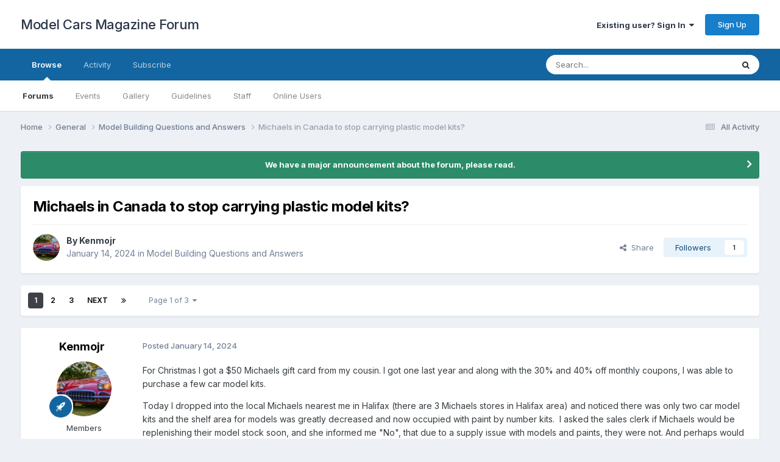

--- FILE ---
content_type: text/html;charset=UTF-8
request_url: https://www.modelcarsmag.com/forums/topic/187792-michaels-in-canada-to-stop-carrying-plastic-model-kits/
body_size: 32724
content:
<!DOCTYPE html>
<html lang="en-US" dir="ltr">
	<head>
		<meta charset="utf-8">
        
		<title>Michaels in Canada to stop carrying plastic model kits? - Model Building Questions and Answers - Model Cars Magazine Forum</title>
		
			<!-- Google tag (gtag.js) -->
<script async src="https://www.googletagmanager.com/gtag/js?id=G-0HSJ36W4ZQ"></script>
<script>
  window.dataLayer = window.dataLayer || [];
  function gtag(){dataLayer.push(arguments);}
  gtag('js', new Date());

  gtag('config', 'G-0HSJ36W4ZQ');
</script>
		
		
		
		

	<meta name="viewport" content="width=device-width, initial-scale=1">



	<meta name="twitter:card" content="summary_large_image" />




	
		
			
				<meta property="og:title" content="Michaels in Canada to stop carrying plastic model kits?">
			
		
	

	
		
			
				<meta property="og:type" content="website">
			
		
	

	
		
			
				<meta property="og:url" content="https://www.modelcarsmag.com/forums/topic/187792-michaels-in-canada-to-stop-carrying-plastic-model-kits/">
			
		
	

	
		
			
				<meta name="description" content="For Christmas I got a $50 Michaels gift card from my cousin. I got one last year and along with the 30% and 40% off monthly coupons, I was able to purchase a few car model kits. Today I dropped into the local Michaels nearest me in Halifax (there are 3 Michaels stores in Halifax area) and noticed...">
			
		
	

	
		
			
				<meta property="og:description" content="For Christmas I got a $50 Michaels gift card from my cousin. I got one last year and along with the 30% and 40% off monthly coupons, I was able to purchase a few car model kits. Today I dropped into the local Michaels nearest me in Halifax (there are 3 Michaels stores in Halifax area) and noticed...">
			
		
	

	
		
			
				<meta property="og:updated_time" content="2025-09-23T22:06:00Z">
			
		
	

	
		
			
				<meta property="og:image" content="https://www.modelcarsmag.com/forums/uploads/monthly_2025_09/IMG_1201.jpeg.5c8d98dfb3db7e6e3fce3995efd44db6.jpeg">
			
		
	

	
		
			
				<meta property="og:site_name" content="Model Cars Magazine Forum">
			
		
	

	
		
			
				<meta property="og:locale" content="en_US">
			
		
	


	
		<link rel="next" href="https://www.modelcarsmag.com/forums/topic/187792-michaels-in-canada-to-stop-carrying-plastic-model-kits/page/2/" />
	

	
		<link rel="last" href="https://www.modelcarsmag.com/forums/topic/187792-michaels-in-canada-to-stop-carrying-plastic-model-kits/page/3/" />
	

	
		<link rel="canonical" href="https://www.modelcarsmag.com/forums/topic/187792-michaels-in-canada-to-stop-carrying-plastic-model-kits/" />
	





<link rel="manifest" href="https://www.modelcarsmag.com/forums/manifest.webmanifest/">
<meta name="msapplication-config" content="https://www.modelcarsmag.com/forums/browserconfig.xml/">
<meta name="msapplication-starturl" content="/forums/">
<meta name="application-name" content="Model Cars Magazine Forum">
<meta name="apple-mobile-web-app-title" content="Model Cars Magazine Forum">

	<meta name="theme-color" content="#ffffff">


	<meta name="msapplication-TileColor" content="#ffffff">









<link rel="preload" href="//www.modelcarsmag.com/forums/applications/core/interface/font/fontawesome-webfont.woff2?v=4.7.0" as="font" crossorigin="anonymous">
		


	<link rel="preconnect" href="https://fonts.googleapis.com">
	<link rel="preconnect" href="https://fonts.gstatic.com" crossorigin>
	
		<link href="https://fonts.googleapis.com/css2?family=Inter:wght@300;400;500;600;700&display=swap" rel="stylesheet">
	



	<link rel='stylesheet' href='https://www.modelcarsmag.com/forums/uploads/css_built_1/341e4a57816af3ba440d891ca87450ff_framework.css?v=5de537e3791763275339' media='all'>

	<link rel='stylesheet' href='https://www.modelcarsmag.com/forums/uploads/css_built_1/05e81b71abe4f22d6eb8d1a929494829_responsive.css?v=5de537e3791763275339' media='all'>

	<link rel='stylesheet' href='https://www.modelcarsmag.com/forums/uploads/css_built_1/90eb5adf50a8c640f633d47fd7eb1778_core.css?v=5de537e3791763275339' media='all'>

	<link rel='stylesheet' href='https://www.modelcarsmag.com/forums/uploads/css_built_1/5a0da001ccc2200dc5625c3f3934497d_core_responsive.css?v=5de537e3791763275339' media='all'>

	<link rel='stylesheet' href='https://www.modelcarsmag.com/forums/uploads/css_built_1/62e269ced0fdab7e30e026f1d30ae516_forums.css?v=5de537e3791763275339' media='all'>

	<link rel='stylesheet' href='https://www.modelcarsmag.com/forums/uploads/css_built_1/76e62c573090645fb99a15a363d8620e_forums_responsive.css?v=5de537e3791763275339' media='all'>

	<link rel='stylesheet' href='https://www.modelcarsmag.com/forums/uploads/css_built_1/ebdea0c6a7dab6d37900b9190d3ac77b_topics.css?v=5de537e3791763275339' media='all'>





<link rel='stylesheet' href='https://www.modelcarsmag.com/forums/uploads/css_built_1/258adbb6e4f3e83cd3b355f84e3fa002_custom.css?v=5de537e3791763275339' media='all'>




		

	
	<script type='text/javascript'>
		var ipsDebug = false;		
	
		var CKEDITOR_BASEPATH = '//www.modelcarsmag.com/forums/applications/core/interface/ckeditor/ckeditor/';
	
		var ipsSettings = {
			
			
			cookie_path: "/forums/",
			
			cookie_prefix: "ips4_",
			
			
			cookie_ssl: true,
			
            essential_cookies: ["oauth_authorize","member_id","login_key","clearAutosave","lastSearch","device_key","IPSSessionFront","loggedIn","noCache","hasJS","cookie_consent","cookie_consent_optional","codeVerifier","forumpass_*"],
			upload_imgURL: "",
			message_imgURL: "",
			notification_imgURL: "",
			baseURL: "//www.modelcarsmag.com/forums/",
			jsURL: "//www.modelcarsmag.com/forums/applications/core/interface/js/js.php",
			csrfKey: "bfc5bd208fcf74a41acbd24b9b52f248",
			antiCache: "5de537e3791763275339",
			jsAntiCache: "5de537e3791759077694",
			disableNotificationSounds: true,
			useCompiledFiles: true,
			links_external: true,
			memberID: 0,
			lazyLoadEnabled: true,
			blankImg: "//www.modelcarsmag.com/forums/applications/core/interface/js/spacer.png",
			googleAnalyticsEnabled: true,
			matomoEnabled: false,
			viewProfiles: true,
			mapProvider: 'none',
			mapApiKey: '',
			pushPublicKey: "BHwe-9Aiv8WrlT7_LiYS6ewRiA39e8TcBgGVDjs6ZQvxyr0kRGsXKM2QIh2oY9NdrMDj9gpCM9RhnTFX7l0Y92o",
			relativeDates: true
		};
		
		
		
		
		
	</script>





<script type='text/javascript' src='https://www.modelcarsmag.com/forums/uploads/javascript_global/root_library.js?v=5de537e3791759077694' data-ips></script>


<script type='text/javascript' src='https://www.modelcarsmag.com/forums/uploads/javascript_global/root_js_lang_1.js?v=5de537e3791759077694' data-ips></script>


<script type='text/javascript' src='https://www.modelcarsmag.com/forums/uploads/javascript_global/root_framework.js?v=5de537e3791759077694' data-ips></script>


<script type='text/javascript' src='https://www.modelcarsmag.com/forums/uploads/javascript_core/global_global_core.js?v=5de537e3791759077694' data-ips></script>


<script type='text/javascript' src='https://www.modelcarsmag.com/forums/uploads/javascript_global/root_front.js?v=5de537e3791759077694' data-ips></script>


<script type='text/javascript' src='https://www.modelcarsmag.com/forums/uploads/javascript_core/front_front_core.js?v=5de537e3791759077694' data-ips></script>


<script type='text/javascript' src='https://www.modelcarsmag.com/forums/uploads/javascript_forums/front_front_topic.js?v=5de537e3791759077694' data-ips></script>


<script type='text/javascript' src='https://www.modelcarsmag.com/forums/uploads/javascript_global/root_map.js?v=5de537e3791759077694' data-ips></script>



	<script type='text/javascript'>
		
			ips.setSetting( 'date_format', jQuery.parseJSON('"mm\/dd\/yy"') );
		
			ips.setSetting( 'date_first_day', jQuery.parseJSON('0') );
		
			ips.setSetting( 'ipb_url_filter_option', jQuery.parseJSON('"none"') );
		
			ips.setSetting( 'url_filter_any_action', jQuery.parseJSON('"allow"') );
		
			ips.setSetting( 'bypass_profanity', jQuery.parseJSON('0') );
		
			ips.setSetting( 'emoji_style', jQuery.parseJSON('"native"') );
		
			ips.setSetting( 'emoji_shortcodes', jQuery.parseJSON('true') );
		
			ips.setSetting( 'emoji_ascii', jQuery.parseJSON('true') );
		
			ips.setSetting( 'emoji_cache', jQuery.parseJSON('1700869293') );
		
			ips.setSetting( 'image_jpg_quality', jQuery.parseJSON('75') );
		
			ips.setSetting( 'cloud2', jQuery.parseJSON('false') );
		
			ips.setSetting( 'isAnonymous', jQuery.parseJSON('false') );
		
		
        
    </script>



<script type='application/ld+json'>
{
    "name": "Michaels in Canada to stop carrying plastic model kits?",
    "headline": "Michaels in Canada to stop carrying plastic model kits?",
    "text": "For Christmas I got a $50 Michaels gift card from my cousin. I got one last year and along with the 30% and 40% off monthly coupons, I was able to purchase a few car model kits.\n \n\n\n\tToday I dropped into the local Michaels nearest me in Halifax (there are 3 Michaels stores in Halifax area) and noticed there was only two car model kits and the shelf area for models was greatly decreased and now occupied with paint by number kits.\u00a0 I asked the sales clerk if Michaels would be replenishing their model stock soon, and she informed me \"No\", that due to a supply issue with models and paints, they were not. And perhaps would not be selling model kits and supplies anytime soon.\n \n\n\n\tHas anyone else in Canada or USA heard this news? I am hoping the elderly lady sales clerk is wrong....\n \n",
    "dateCreated": "2024-01-14T18:42:03+0000",
    "datePublished": "2024-01-14T18:42:03+0000",
    "dateModified": "2025-09-23T22:06:00+0000",
    "image": "https://www.modelcarsmag.com/forums/uploads/monthly_2022_08/2122000446_My1960CorvetteMomshydrangea022015KRM01.thumb.jpg.1e7fe5c0212a3e0793ea7cd2460067b4.jpg",
    "author": {
        "@type": "Person",
        "name": "Kenmojr",
        "image": "https://www.modelcarsmag.com/forums/uploads/monthly_2022_08/2122000446_My1960CorvetteMomshydrangea022015KRM01.thumb.jpg.1e7fe5c0212a3e0793ea7cd2460067b4.jpg",
        "url": "https://www.modelcarsmag.com/forums/profile/23954-kenmojr/"
    },
    "interactionStatistic": [
        {
            "@type": "InteractionCounter",
            "interactionType": "http://schema.org/ViewAction",
            "userInteractionCount": 9602
        },
        {
            "@type": "InteractionCounter",
            "interactionType": "http://schema.org/CommentAction",
            "userInteractionCount": 52
        },
        {
            "@type": "InteractionCounter",
            "interactionType": "http://schema.org/FollowAction",
            "userInteractionCount": 1
        }
    ],
    "@context": "http://schema.org",
    "@type": "DiscussionForumPosting",
    "@id": "https://www.modelcarsmag.com/forums/topic/187792-michaels-in-canada-to-stop-carrying-plastic-model-kits/",
    "isPartOf": {
        "@id": "https://www.modelcarsmag.com/forums/#website"
    },
    "publisher": {
        "@id": "https://www.modelcarsmag.com/forums/#organization",
        "member": {
            "@type": "Person",
            "name": "Kenmojr",
            "image": "https://www.modelcarsmag.com/forums/uploads/monthly_2022_08/2122000446_My1960CorvetteMomshydrangea022015KRM01.thumb.jpg.1e7fe5c0212a3e0793ea7cd2460067b4.jpg",
            "url": "https://www.modelcarsmag.com/forums/profile/23954-kenmojr/"
        }
    },
    "url": "https://www.modelcarsmag.com/forums/topic/187792-michaels-in-canada-to-stop-carrying-plastic-model-kits/",
    "discussionUrl": "https://www.modelcarsmag.com/forums/topic/187792-michaels-in-canada-to-stop-carrying-plastic-model-kits/",
    "mainEntityOfPage": {
        "@type": "WebPage",
        "@id": "https://www.modelcarsmag.com/forums/topic/187792-michaels-in-canada-to-stop-carrying-plastic-model-kits/"
    },
    "pageStart": 1,
    "pageEnd": 3,
    "comment": [
        {
            "@type": "Comment",
            "@id": "https://www.modelcarsmag.com/forums/topic/187792-michaels-in-canada-to-stop-carrying-plastic-model-kits/#comment-2826745",
            "url": "https://www.modelcarsmag.com/forums/topic/187792-michaels-in-canada-to-stop-carrying-plastic-model-kits/#comment-2826745",
            "author": {
                "@type": "Person",
                "name": "ColonelKrypton",
                "image": "https://www.modelcarsmag.com/forums/applications/core/interface/email/default_photo.png",
                "url": "https://www.modelcarsmag.com/forums/profile/24563-colonelkrypton/"
            },
            "dateCreated": "2024-01-14T18:46:26+0000",
            "text": "Hadn\u0027t heard that but the local Michaels ( 4 stores in total ) in Ottawa have had very little in the way of model kits.\u00a0\n \n\n\n\tI will ask the next time I am in one of the stores. A pity if they stop altogether.\n \n\n\n\tcheers, Graham\u00a0\n \n",
            "upvoteCount": 0
        },
        {
            "@type": "Comment",
            "@id": "https://www.modelcarsmag.com/forums/topic/187792-michaels-in-canada-to-stop-carrying-plastic-model-kits/#comment-2826751",
            "url": "https://www.modelcarsmag.com/forums/topic/187792-michaels-in-canada-to-stop-carrying-plastic-model-kits/#comment-2826751",
            "author": {
                "@type": "Person",
                "name": "Claude Thibodeau",
                "image": "https://www.modelcarsmag.com/forums/applications/core/interface/email/default_photo.png",
                "url": "https://www.modelcarsmag.com/forums/profile/21521-claude-thibodeau/"
            },
            "dateCreated": "2024-01-14T19:08:18+0000",
            "text": "Hi!\n \n\n\n\tMy neighborhood Michael\u0027s, in the Quebec city area, is managed by a friend. He told me kits are\u00a0 \u00a0notorious \"slow movers\", and that therefore, they don\u0027t carry a wide selection. Last year, they cleared all the Testor\u0027s paints (spray and bottles) at rock-bottom prices. Smells like the end...\n \n\n\n\tLast october, I got the same feedback from a clerk at the North-Conway new-Hampshire Michael\u0027s store. RIP?\n \n\n\n\tCT\n \n",
            "upvoteCount": 0
        },
        {
            "@type": "Comment",
            "@id": "https://www.modelcarsmag.com/forums/topic/187792-michaels-in-canada-to-stop-carrying-plastic-model-kits/#comment-2826752",
            "url": "https://www.modelcarsmag.com/forums/topic/187792-michaels-in-canada-to-stop-carrying-plastic-model-kits/#comment-2826752",
            "author": {
                "@type": "Person",
                "name": "NOBLNG",
                "image": "https://www.modelcarsmag.com/forums/uploads/monthly_2018_03/avatar.thumb.jpg.33005bcfbdd11d3dcbe305f2518ae7a3.jpg",
                "url": "https://www.modelcarsmag.com/forums/profile/20617-noblng/"
            },
            "dateCreated": "2024-01-14T19:09:54+0000",
            "text": "I believe that is their plan. The Testors paints are completely gone from the stores in Winnipeg, and they haven\u2019t been restocking the model kits.? They never had a real good selection, but you can\u2019t beat the price with a 30-40% off coupon. I\u2019ve bought kits just for parts with a coupon.? We are lucky to have two really good hobby shops here though\u2026\u201cHobby Sense\u201d and \u201cRC Eliminator\u201d. I know Hobby Sense does mail order business\u2026not sure about RC?\n \n",
            "upvoteCount": 0
        },
        {
            "@type": "Comment",
            "@id": "https://www.modelcarsmag.com/forums/topic/187792-michaels-in-canada-to-stop-carrying-plastic-model-kits/#comment-2826793",
            "url": "https://www.modelcarsmag.com/forums/topic/187792-michaels-in-canada-to-stop-carrying-plastic-model-kits/#comment-2826793",
            "author": {
                "@type": "Person",
                "name": "bytownshaker",
                "image": "https://www.modelcarsmag.com/forums/uploads/profile/photo-thumb-9074.jpg",
                "url": "https://www.modelcarsmag.com/forums/profile/9074-bytownshaker/"
            },
            "dateCreated": "2024-01-14T20:31:02+0000",
            "text": "I\u0027ve never seen\u00a0 model kits here in Ottawa, but I don\u0027t go there very often.\n \n",
            "upvoteCount": 0
        },
        {
            "@type": "Comment",
            "@id": "https://www.modelcarsmag.com/forums/topic/187792-michaels-in-canada-to-stop-carrying-plastic-model-kits/#comment-2826860",
            "url": "https://www.modelcarsmag.com/forums/topic/187792-michaels-in-canada-to-stop-carrying-plastic-model-kits/#comment-2826860",
            "author": {
                "@type": "Person",
                "name": "Richard Bartrop",
                "image": "https://www.modelcarsmag.com/forums/uploads/monthly_2019_02/bsodicon2.thumb.jpg.2555c4fde4bb1d60555bde860a56b1c7.jpg",
                "url": "https://www.modelcarsmag.com/forums/profile/12245-richard-bartrop/"
            },
            "dateCreated": "2024-01-14T22:44:54+0000",
            "text": "I\u0027ve never seen any kits at the Calgary location I go to, but it\u0027s also a few blocks down the road from what is possibly the largest hobby store in Canada, so this is not a hardship.\n \n",
            "upvoteCount": 0
        },
        {
            "@type": "Comment",
            "@id": "https://www.modelcarsmag.com/forums/topic/187792-michaels-in-canada-to-stop-carrying-plastic-model-kits/#comment-2826875",
            "url": "https://www.modelcarsmag.com/forums/topic/187792-michaels-in-canada-to-stop-carrying-plastic-model-kits/#comment-2826875",
            "author": {
                "@type": "Person",
                "name": "Dpate",
                "image": "https://www.modelcarsmag.com/forums/uploads/monthly_2022_11/large_thumbnail.thumb.jpg.28472e29ac3aadadf2076e2676212c03.jpg",
                "url": "https://www.modelcarsmag.com/forums/profile/23239-dpate/"
            },
            "dateCreated": "2024-01-14T23:06:36+0000",
            "text": "Last time i went to Michaels to see kits i chuckled...walked away.\n \n",
            "upvoteCount": 0
        },
        {
            "@type": "Comment",
            "@id": "https://www.modelcarsmag.com/forums/topic/187792-michaels-in-canada-to-stop-carrying-plastic-model-kits/#comment-2826885",
            "url": "https://www.modelcarsmag.com/forums/topic/187792-michaels-in-canada-to-stop-carrying-plastic-model-kits/#comment-2826885",
            "author": {
                "@type": "Person",
                "name": "Dave G.",
                "image": "https://www.modelcarsmag.com/forums/applications/core/interface/email/default_photo.png",
                "url": "https://www.modelcarsmag.com/forums/profile/21212-dave-g/"
            },
            "dateCreated": "2024-01-14T23:34:45+0000",
            "text": "There hasn\u0027t been many models at Micheals stores in years here in the NE USA, least not of the three I visit.. I more go to Micheals because the wife and I do crafts and art painting. Hobby Lobby has much more for car models and once a week or every two weeks plastic models go on 40% discount for a day or two. The key is hitting the place on those days, who doesn\u0027t like a nice kit for nearly half price , even if to stash it if it\u0027s something you know you will be enthused to get to! But still not stocked like a really well stocked actual Hobby store. We have one of those in the area, he marks things up though, not down.\n \n",
            "upvoteCount": 0
        },
        {
            "@type": "Comment",
            "@id": "https://www.modelcarsmag.com/forums/topic/187792-michaels-in-canada-to-stop-carrying-plastic-model-kits/#comment-2826907",
            "url": "https://www.modelcarsmag.com/forums/topic/187792-michaels-in-canada-to-stop-carrying-plastic-model-kits/#comment-2826907",
            "author": {
                "@type": "Person",
                "name": "Mark",
                "image": "https://www.modelcarsmag.com/forums/applications/core/interface/email/default_photo.png",
                "url": "https://www.modelcarsmag.com/forums/profile/141-mark/"
            },
            "dateCreated": "2024-01-15T00:37:54+0000",
            "text": "Michael\u0027s around here has seldom had a very good kit selection in recent years.\u00a0 They\u0027ll have only a few different kits, but several of each on the shelf.\n \n\n\n\tThey whacked the Testors selection way back last year, replacing the normal enamel sprays with brainstorms like \"temporary paint\" and \"glitter\".\u00a0 Only a couple of months later, the brainstorm items were in the clearance area.\u00a0 But the regular stuff never came back.\u00a0 I can\u2019t remember the last time I bought a kit at Michael\u0027s.\u00a0\u00a0\n \n",
            "upvoteCount": 0
        },
        {
            "@type": "Comment",
            "@id": "https://www.modelcarsmag.com/forums/topic/187792-michaels-in-canada-to-stop-carrying-plastic-model-kits/#comment-2826952",
            "url": "https://www.modelcarsmag.com/forums/topic/187792-michaels-in-canada-to-stop-carrying-plastic-model-kits/#comment-2826952",
            "author": {
                "@type": "Person",
                "name": "Farmboy",
                "image": "https://www.modelcarsmag.com/forums/uploads/monthly_2025_02/laughingbeagle.thumb.webp.0e94ccbb5e26461393ea0f6f124e9714.webp",
                "url": "https://www.modelcarsmag.com/forums/profile/4750-farmboy/"
            },
            "dateCreated": "2024-01-15T01:58:19+0000",
            "text": "I have always found Michaels\u0027 kit selection a disappointment.\u00a0\u00a0\n \n\n\n\t\u00a0\n \n\n\n\t\u00a0\n \n\n\n\t\u00a0\n \n\n\n\t\u00a0\n \n\n\n\t\u00a0\n \n\n\n\t\u00a0\n \n\n\n\t\u00a0\n \n\n\n\t\u00a0\n \n\n\n\t\u00a0\n \n\n\n\t\u00a0\n \n\n\n\t\u00a0\n \n\n\n\t\u00a0\n \n\n\n\t\u00a0\n \n\n\n\t\u00a0\n \n\n\n\t\u00a0\n \n\n\n\t\u00a0\n \n\n\n\t\u00a0\n \n\n\n\t\u00a0\u00a0\n \n",
            "upvoteCount": 0
        },
        {
            "@type": "Comment",
            "@id": "https://www.modelcarsmag.com/forums/topic/187792-michaels-in-canada-to-stop-carrying-plastic-model-kits/#comment-2827074",
            "url": "https://www.modelcarsmag.com/forums/topic/187792-michaels-in-canada-to-stop-carrying-plastic-model-kits/#comment-2827074",
            "author": {
                "@type": "Person",
                "name": "bobss396",
                "image": "https://www.modelcarsmag.com/forums/uploads/photo-thumb-199.jpg",
                "url": "https://www.modelcarsmag.com/forums/profile/199-bobss396/"
            },
            "dateCreated": "2024-01-15T13:37:53+0000",
            "text": "The Michaels by me in NY used to be good for kits, now they are down to a very small selection. The display keeps on getting shuffled around, the entire store looks like a sparse garage sale lately.\n \n\n\n\tI feel that they might be on the way out. I see large gaps of nothing but floor space and very few shoppers. The kiss of death is seeing their self-checkouts. I advised one person at a manned register to start looking for a new job.\n \n",
            "upvoteCount": 0
        },
        {
            "@type": "Comment",
            "@id": "https://www.modelcarsmag.com/forums/topic/187792-michaels-in-canada-to-stop-carrying-plastic-model-kits/#comment-2827198",
            "url": "https://www.modelcarsmag.com/forums/topic/187792-michaels-in-canada-to-stop-carrying-plastic-model-kits/#comment-2827198",
            "author": {
                "@type": "Person",
                "name": "Kenmojr",
                "image": "https://www.modelcarsmag.com/forums/uploads/monthly_2022_08/2122000446_My1960CorvetteMomshydrangea022015KRM01.thumb.jpg.1e7fe5c0212a3e0793ea7cd2460067b4.jpg",
                "url": "https://www.modelcarsmag.com/forums/profile/23954-kenmojr/"
            },
            "dateCreated": "2024-01-15T18:56:29+0000",
            "text": "If it wasn\u0027t for their 30 to 40% coupons and Christmas gift cards I get, I wouldn\u0027t even bother with them. But one attraction for the nearest Michaels is they are nearby a couple of my favorite stores - Best Buy, Canada Computers, Chapters and Canadian Tire.\n \n",
            "upvoteCount": 0
        },
        {
            "@type": "Comment",
            "@id": "https://www.modelcarsmag.com/forums/topic/187792-michaels-in-canada-to-stop-carrying-plastic-model-kits/#comment-2831611",
            "url": "https://www.modelcarsmag.com/forums/topic/187792-michaels-in-canada-to-stop-carrying-plastic-model-kits/#comment-2831611",
            "author": {
                "@type": "Person",
                "name": "Kenmojr",
                "image": "https://www.modelcarsmag.com/forums/uploads/monthly_2022_08/2122000446_My1960CorvetteMomshydrangea022015KRM01.thumb.jpg.1e7fe5c0212a3e0793ea7cd2460067b4.jpg",
                "url": "https://www.modelcarsmag.com/forums/profile/23954-kenmojr/"
            },
            "dateCreated": "2024-01-25T16:12:09+0000",
            "text": "I also spoke via telephone to the two other local Michaels in the Halifax area (Bedford and Dartmouth) and both informed me Michaels will no longer be carrying model kits for the near future due to supply issues.\n \n",
            "upvoteCount": 0
        },
        {
            "@type": "Comment",
            "@id": "https://www.modelcarsmag.com/forums/topic/187792-michaels-in-canada-to-stop-carrying-plastic-model-kits/#comment-2831641",
            "url": "https://www.modelcarsmag.com/forums/topic/187792-michaels-in-canada-to-stop-carrying-plastic-model-kits/#comment-2831641",
            "author": {
                "@type": "Person",
                "name": "ColonelKrypton",
                "image": "https://www.modelcarsmag.com/forums/applications/core/interface/email/default_photo.png",
                "url": "https://www.modelcarsmag.com/forums/profile/24563-colonelkrypton/"
            },
            "dateCreated": "2024-01-25T17:34:36+0000",
            "text": "I checked the Michaels web site for a contact email so that I could ask about their restocking plans.\u00a0 No such luck, couldn\u0027t find an email address but I could chat with a representative which I did.\n \n\n\n\tI aske when Michaels would be restocking model kits and their (probably canned) reply was \"restocking is planned and has an 8 to 10 week cycle\" or something like.\n \n\n\n\tSo, a definite maybe - maybe?\n \n\n\n\tsupply issues? The hobby stores don\u0027t seem to have any problem getting kits. Perhaps something to do with Testors either directly or through some other distributor handling Testors products is part of the issue with Michaels.\u00a0 It is clear that model kits where never a big selling item for Michaels and having to put any effort into dealing with supply issues is likely to see them not bother.\n \n\n\n\tFor what it\u0027s worth, all of the Michaels stores in the Ottawa area ( 4 in total ) have sold out of all but a very few of the kits they did have on the shelves since last fall.\u00a0\n \n\n\n\tWe are lucky here in that we have a rather decent local hobby store ( The Hobby Center ), another almost as good ( Great Hobbies - for plastic model stuff ), a couple of other smaller stores and a handful of Gundam/Gunpla oriented stores. Still, it is always nice having choices and Michaels with typically lower prices for kits plus their usual 30% discount on one item coupons, they were always worth checking out for a deal.\n \n\n\n\tcheers, Graham\n \n\n\n\t\u00a0\n \n",
            "upvoteCount": 0
        },
        {
            "@type": "Comment",
            "@id": "https://www.modelcarsmag.com/forums/topic/187792-michaels-in-canada-to-stop-carrying-plastic-model-kits/#comment-2831653",
            "url": "https://www.modelcarsmag.com/forums/topic/187792-michaels-in-canada-to-stop-carrying-plastic-model-kits/#comment-2831653",
            "author": {
                "@type": "Person",
                "name": "Mark",
                "image": "https://www.modelcarsmag.com/forums/applications/core/interface/email/default_photo.png",
                "url": "https://www.modelcarsmag.com/forums/profile/141-mark/"
            },
            "dateCreated": "2024-01-25T18:00:04+0000",
            "text": "\"Supply issues\" could mean they were slow in paying for previous shipments.\n \n\n\n\tA guy I know has collected offbeat movies on VHS and DVD for many years.\u00a0 He noticed a pattern with all of the video stores that went out of business over the years.\u00a0 When he asked about ordering something, and the store wasn\u0027t able to get it, it usually meant that the store was no longer doing business with that company because they were cut off due to slow or non-payment.\u00a0 Not long after that, the store chain involved often went under.\n \n",
            "upvoteCount": 0
        },
        {
            "@type": "Comment",
            "@id": "https://www.modelcarsmag.com/forums/topic/187792-michaels-in-canada-to-stop-carrying-plastic-model-kits/#comment-2831730",
            "url": "https://www.modelcarsmag.com/forums/topic/187792-michaels-in-canada-to-stop-carrying-plastic-model-kits/#comment-2831730",
            "author": {
                "@type": "Person",
                "name": "Tom Geiger",
                "image": "https://www.modelcarsmag.com/forums/uploads/monthly_2021_08/troll.thumb.jpg.a9409c9edc8335ee9bff106fc5ea8f9f.jpg",
                "url": "https://www.modelcarsmag.com/forums/profile/840-tom-geiger/"
            },
            "dateCreated": "2024-01-25T21:42:31+0000",
            "text": "Michaels is slowly going down the tubes.\u00a0 I\u0027m in USA. I wound up with a $50 gift card for free as a credit card premium.\u00a0 I envisioned getting about a dozen of those shoe box sized photo / craft boxes I use for my eBay stamp inventory.\u00a0 I get there and am shocked to see they want $7.99 for a box!\u00a0 These are $2.99 and $3.99 at Hobby Lobby depending on the decoration on them!\u00a0 So at $7.99 I wasn\u0027t doing that even with a free card!\n \n\n\n\tThen I see their gimmick.. everything in the store is way overpriced and they are depending on their 30-50% sales to bring people in, and at that point the prices are the normal price in competing chains.\u00a0 \u00a0So right before Christmas I saw the 50% off sale and bought boxes for $3.99.\u00a0 I extinguished my gift card and paid a few cents cash.\u00a0 Never Michaels again!\n \n\n\n\t\u00a0\n \n",
            "upvoteCount": 0
        },
        {
            "@type": "Comment",
            "@id": "https://www.modelcarsmag.com/forums/topic/187792-michaels-in-canada-to-stop-carrying-plastic-model-kits/#comment-2831746",
            "url": "https://www.modelcarsmag.com/forums/topic/187792-michaels-in-canada-to-stop-carrying-plastic-model-kits/#comment-2831746",
            "author": {
                "@type": "Person",
                "name": "Can-Con",
                "image": "https://www.modelcarsmag.com/forums/uploads/monthly_2018_11/2377-vi.thumb.jpg.8a3b8e8f5a459cbc0bb803ba7aa61c1a.jpg",
                "url": "https://www.modelcarsmag.com/forums/profile/14864-can-con/"
            },
            "dateCreated": "2024-01-25T22:09:23+0000",
            "text": "BINGO !!\n \n",
            "upvoteCount": 0
        },
        {
            "@type": "Comment",
            "@id": "https://www.modelcarsmag.com/forums/topic/187792-michaels-in-canada-to-stop-carrying-plastic-model-kits/#comment-2831755",
            "url": "https://www.modelcarsmag.com/forums/topic/187792-michaels-in-canada-to-stop-carrying-plastic-model-kits/#comment-2831755",
            "author": {
                "@type": "Person",
                "name": "NOBLNG",
                "image": "https://www.modelcarsmag.com/forums/uploads/monthly_2018_03/avatar.thumb.jpg.33005bcfbdd11d3dcbe305f2518ae7a3.jpg",
                "url": "https://www.modelcarsmag.com/forums/profile/20617-noblng/"
            },
            "dateCreated": "2024-01-25T22:21:51+0000",
            "text": "And their 30-40% coupons are only good for one item per purchase. If you want multiples, you have to make separate purchases.?\n \n",
            "upvoteCount": 0
        },
        {
            "@type": "Comment",
            "@id": "https://www.modelcarsmag.com/forums/topic/187792-michaels-in-canada-to-stop-carrying-plastic-model-kits/#comment-2831817",
            "url": "https://www.modelcarsmag.com/forums/topic/187792-michaels-in-canada-to-stop-carrying-plastic-model-kits/#comment-2831817",
            "author": {
                "@type": "Person",
                "name": "Bainford",
                "image": "https://www.modelcarsmag.com/forums/uploads/monthly_2018_05/lotuscockpit.2.thumb.jpg.930712e77d365a056c7d68a5a482ecc1.jpg",
                "url": "https://www.modelcarsmag.com/forums/profile/2761-bainford/"
            },
            "dateCreated": "2024-01-26T01:38:33+0000",
            "text": "I have always refused to support their business model. If Michaels ceases to sell kits, I wouldn\u0027t even notice.\n \n",
            "upvoteCount": 0
        },
        {
            "@type": "Comment",
            "@id": "https://www.modelcarsmag.com/forums/topic/187792-michaels-in-canada-to-stop-carrying-plastic-model-kits/#comment-2832267",
            "url": "https://www.modelcarsmag.com/forums/topic/187792-michaels-in-canada-to-stop-carrying-plastic-model-kits/#comment-2832267",
            "author": {
                "@type": "Person",
                "name": "Dave G.",
                "image": "https://www.modelcarsmag.com/forums/applications/core/interface/email/default_photo.png",
                "url": "https://www.modelcarsmag.com/forums/profile/21212-dave-g/"
            },
            "dateCreated": "2024-01-27T11:49:39+0000",
            "text": "To me Micheals is good for artist grade paints and grade 2 canvases, canvas boards etc.. In that regard both my wife and I paint and have bought stacks of canvases for classes or even 20x30 for our own art work. Become a rewards member and you can do quite well on pricing. I\u0027ve never bought a model there. In looking around the model section it\u0027s never been well stocked even in it\u0027s hay day. Not compared with well stocked hobby suppliers, for certain. Find someplace else to get your model supplies from or shop online is my suggestion.\n \n",
            "upvoteCount": 0
        },
        {
            "@type": "Comment",
            "@id": "https://www.modelcarsmag.com/forums/topic/187792-michaels-in-canada-to-stop-carrying-plastic-model-kits/#comment-2832272",
            "url": "https://www.modelcarsmag.com/forums/topic/187792-michaels-in-canada-to-stop-carrying-plastic-model-kits/#comment-2832272",
            "author": {
                "@type": "Person",
                "name": "Bill Eh?",
                "image": "https://www.modelcarsmag.com/forums/uploads/profile/photo-thumb-4650.jpg",
                "url": "https://www.modelcarsmag.com/forums/profile/4650-bill-eh/"
            },
            "dateCreated": "2024-01-27T12:20:48+0000",
            "text": "The Michael\u0027s stores in my area have a separate glassed-off room near the front of the store which could be reserved by different interest groups. We used to have our model club meetings there. That was before circumstances changed, as outside public gatherings were no longer viable. When attending the meetings, I would always spend money/use a coupon. I checked the model section, but the selection for car models was mediocre at best. Instead, I would use my coupon to get artist\u0027s grade paint bushes or acrylic paints ( I really like Golden or Liquitex acrylic products! ). The store has never reinstated the use of the room by outside groups. From what I\u0027ve been told, the space is now just used as a stock room. As others have shared, Michael\u0027s pricing policy is such that using a 40% off coupon (only 1 item) would get you a moderate bargain price. I don\u0027t think they even offer the 40% coupons anymore. Basically I have lost all interest in shopping for anything at any Michael\u0027s locations.\n \n",
            "upvoteCount": 0
        },
        {
            "@type": "Comment",
            "@id": "https://www.modelcarsmag.com/forums/topic/187792-michaels-in-canada-to-stop-carrying-plastic-model-kits/#comment-2832279",
            "url": "https://www.modelcarsmag.com/forums/topic/187792-michaels-in-canada-to-stop-carrying-plastic-model-kits/#comment-2832279",
            "author": {
                "@type": "Person",
                "name": "restoman",
                "image": "https://www.modelcarsmag.com/forums/uploads/profile/photo-thumb-14849.jpg",
                "url": "https://www.modelcarsmag.com/forums/profile/14849-restoman/"
            },
            "dateCreated": "2024-01-27T12:34:09+0000",
            "text": "I asked the local Michael\u0027s manager about their lack of kits a while ago. He said the corporate reason is \"supply chain issues\", but in his opinion, it was due largely to regional managers needing their fingers in every store, and model kits being slow movers for them. I said \"you can\u0027t sell if you\u0027ve no selection\" and he simply said \"that\u0027s what i meant about division managers...\".\n \n",
            "upvoteCount": 1
        },
        {
            "@type": "Comment",
            "@id": "https://www.modelcarsmag.com/forums/topic/187792-michaels-in-canada-to-stop-carrying-plastic-model-kits/#comment-2832539",
            "url": "https://www.modelcarsmag.com/forums/topic/187792-michaels-in-canada-to-stop-carrying-plastic-model-kits/#comment-2832539",
            "author": {
                "@type": "Person",
                "name": "carrucha",
                "image": "https://www.modelcarsmag.com/forums/uploads/monthly_2023_10/tumblr_lwu77m214T1qej3klo1_1280.thumb.jpg.987024c4cbeacc70e36b1b8de7007278.jpg",
                "url": "https://www.modelcarsmag.com/forums/profile/2429-carrucha/"
            },
            "dateCreated": "2024-01-27T22:55:48+0000",
            "text": "The Michaels near me have a sparse selection of model kits lately.\u00a0 They seem to sell well in my area. Hopefully they will restock their inventory soon.\n \n",
            "upvoteCount": 0
        },
        {
            "@type": "Comment",
            "@id": "https://www.modelcarsmag.com/forums/topic/187792-michaels-in-canada-to-stop-carrying-plastic-model-kits/#comment-2837262",
            "url": "https://www.modelcarsmag.com/forums/topic/187792-michaels-in-canada-to-stop-carrying-plastic-model-kits/#comment-2837262",
            "author": {
                "@type": "Person",
                "name": "JET.",
                "image": "https://www.modelcarsmag.com/forums/uploads/monthly_2024_02/3.thumb.jpeg.fdba69da59e786fb8f5dad45391b0c1f.jpeg",
                "url": "https://www.modelcarsmag.com/forums/profile/22102-jet/"
            },
            "dateCreated": "2024-02-08T13:47:49+0000",
            "text": "Stopped at the one in Niagara Falls, they usually have a decent amount of kits and they had zero and the section was gone .. \u00a0the one in St.Catharines has a few and some paint thrown underneath in bulk. Looks like once it\u2019s gone that\u2019s it. \u00a0 \n\tthey only ever had the same 5 kits for the last 10 years though so not missing much.\n \n\n\n\tI get most things at sunward hobbies ,\u00a0elm city hobbies or wheels and wings hobbies all in Canada online or in person.\n \n\n\n\talso the St.Catharines store went to all self checkouts.. so I don\u2019t even go there for anything anymore\u00a0\n \n",
            "upvoteCount": 3
        },
        {
            "@type": "Comment",
            "@id": "https://www.modelcarsmag.com/forums/topic/187792-michaels-in-canada-to-stop-carrying-plastic-model-kits/#comment-2864781",
            "url": "https://www.modelcarsmag.com/forums/topic/187792-michaels-in-canada-to-stop-carrying-plastic-model-kits/#comment-2864781",
            "author": {
                "@type": "Person",
                "name": "iamcokekid",
                "image": "https://www.modelcarsmag.com/forums/applications/core/interface/email/default_photo.png",
                "url": "https://www.modelcarsmag.com/forums/profile/21161-iamcokekid/"
            },
            "dateCreated": "2024-04-14T11:18:16+0000",
            "text": "Supply problem Testors. Yes, because testors is bankrupt. As for model kits, yes, sadly they are no longer carrying kits at all.\n \n",
            "upvoteCount": 0
        }
    ]
}	
</script>

<script type='application/ld+json'>
{
    "@context": "http://www.schema.org",
    "publisher": "https://www.modelcarsmag.com/forums/#organization",
    "@type": "WebSite",
    "@id": "https://www.modelcarsmag.com/forums/#website",
    "mainEntityOfPage": "https://www.modelcarsmag.com/forums/",
    "name": "Model Cars Magazine Forum",
    "url": "https://www.modelcarsmag.com/forums/",
    "potentialAction": {
        "type": "SearchAction",
        "query-input": "required name=query",
        "target": "https://www.modelcarsmag.com/forums/search/?q={query}"
    },
    "inLanguage": [
        {
            "@type": "Language",
            "name": "English (USA)",
            "alternateName": "en-US"
        }
    ]
}	
</script>

<script type='application/ld+json'>
{
    "@context": "http://www.schema.org",
    "@type": "Organization",
    "@id": "https://www.modelcarsmag.com/forums/#organization",
    "mainEntityOfPage": "https://www.modelcarsmag.com/forums/",
    "name": "Model Cars Magazine Forum",
    "url": "https://www.modelcarsmag.com/forums/",
    "address": {
        "@type": "PostalAddress",
        "streetAddress": "P.O. Box 161179",
        "addressLocality": "Honolulu",
        "addressRegion": "Hawaii",
        "postalCode": "96816",
        "addressCountry": "US"
    }
}	
</script>

<script type='application/ld+json'>
{
    "@context": "http://schema.org",
    "@type": "BreadcrumbList",
    "itemListElement": [
        {
            "@type": "ListItem",
            "position": 1,
            "item": {
                "name": "General",
                "@id": "https://www.modelcarsmag.com/forums/forum/47-general/"
            }
        },
        {
            "@type": "ListItem",
            "position": 2,
            "item": {
                "name": "Model Building Questions and Answers",
                "@id": "https://www.modelcarsmag.com/forums/forum/8-model-building-questions-and-answers/"
            }
        },
        {
            "@type": "ListItem",
            "position": 3,
            "item": {
                "name": "Michaels in Canada to stop carrying plastic model kits?"
            }
        }
    ]
}	
</script>

<script type='application/ld+json'>
{
    "@context": "http://schema.org",
    "@type": "ContactPage",
    "url": "https://www.modelcarsmag.com/forums/contact/"
}	
</script>



<script type='text/javascript'>
    (() => {
        let gqlKeys = [];
        for (let [k, v] of Object.entries(gqlKeys)) {
            ips.setGraphQlData(k, v);
        }
    })();
</script>
		

	</head>
	<body class='ipsApp ipsApp_front ipsJS_none ipsClearfix' data-controller='core.front.core.app' data-message="" data-pageApp='forums' data-pageLocation='front' data-pageModule='forums' data-pageController='topic' data-pageID='187792'  >
		
        

        

		<a href='#ipsLayout_mainArea' class='ipsHide' title='Go to main content on this page' accesskey='m'>Jump to content</a>
		





		<div id='ipsLayout_header' class='ipsClearfix'>
			<header>
				<div class='ipsLayout_container'>
					

<a href='https://www.modelcarsmag.com/forums/' id='elSiteTitle' accesskey='1'>Model Cars Magazine Forum</a>

					
						

	<ul id='elUserNav' class='ipsList_inline cSignedOut ipsResponsive_showDesktop'>
		
        
		
        
        
            
            <li id='elSignInLink'>
                <a href='https://www.modelcarsmag.com/forums/login/' data-ipsMenu-closeOnClick="false" data-ipsMenu id='elUserSignIn'>
                    Existing user? Sign In &nbsp;<i class='fa fa-caret-down'></i>
                </a>
                
<div id='elUserSignIn_menu' class='ipsMenu ipsMenu_auto ipsHide'>
	<form accept-charset='utf-8' method='post' action='https://www.modelcarsmag.com/forums/login/'>
		<input type="hidden" name="csrfKey" value="bfc5bd208fcf74a41acbd24b9b52f248">
		<input type="hidden" name="ref" value="aHR0cHM6Ly93d3cubW9kZWxjYXJzbWFnLmNvbS9mb3J1bXMvdG9waWMvMTg3NzkyLW1pY2hhZWxzLWluLWNhbmFkYS10by1zdG9wLWNhcnJ5aW5nLXBsYXN0aWMtbW9kZWwta2l0cy8=">
		<div data-role="loginForm">
			
			
			
				<div class='ipsColumns ipsColumns_noSpacing'>
					<div class='ipsColumn ipsColumn_wide' id='elUserSignIn_internal'>
						
<div class="ipsPad ipsForm ipsForm_vertical">
	<h4 class="ipsType_sectionHead">Sign In</h4>
	<br><br>
	<ul class='ipsList_reset'>
		<li class="ipsFieldRow ipsFieldRow_noLabel ipsFieldRow_fullWidth">
			
			
				<input type="email" placeholder="Email Address" name="auth" autocomplete="email">
			
		</li>
		<li class="ipsFieldRow ipsFieldRow_noLabel ipsFieldRow_fullWidth">
			<input type="password" placeholder="Password" name="password" autocomplete="current-password">
		</li>
		<li class="ipsFieldRow ipsFieldRow_checkbox ipsClearfix">
			<span class="ipsCustomInput">
				<input type="checkbox" name="remember_me" id="remember_me_checkbox" value="1" checked aria-checked="true">
				<span></span>
			</span>
			<div class="ipsFieldRow_content">
				<label class="ipsFieldRow_label" for="remember_me_checkbox">Remember me</label>
				<span class="ipsFieldRow_desc">Not recommended on shared computers</span>
			</div>
		</li>
		<li class="ipsFieldRow ipsFieldRow_fullWidth">
			<button type="submit" name="_processLogin" value="usernamepassword" class="ipsButton ipsButton_primary ipsButton_small" id="elSignIn_submit">Sign In</button>
			
				<p class="ipsType_right ipsType_small">
					
						<a href='https://www.modelcarsmag.com/forums/lostpassword/' data-ipsDialog data-ipsDialog-title='Forgot your password?'>
					
					Forgot your password?</a>
				</p>
			
		</li>
	</ul>
</div>
					</div>
					<div class='ipsColumn ipsColumn_wide'>
						<div class='ipsPadding' id='elUserSignIn_external'>
							<div class='ipsAreaBackground_light ipsPadding:half'>
								
								
									<div class='ipsType_center ipsMargin_top:half'>
										

<button type="submit" name="_processLogin" value="2" class='ipsButton ipsButton_verySmall ipsButton_fullWidth ipsSocial ipsSocial_facebook' style="background-color: #3a579a">
	
		<span class='ipsSocial_icon'>
			
				<i class='fa fa-facebook-official'></i>
			
		</span>
		<span class='ipsSocial_text'>Sign in with Facebook</span>
	
</button>
									</div>
								
							</div>
						</div>
					</div>
				</div>
			
		</div>
	</form>
</div>
            </li>
            
        
		
			<li>
				
					<a href='https://www.modelcarsmag.com/forums/register/'  id='elRegisterButton' class='ipsButton ipsButton_normal ipsButton_primary'>Sign Up</a>
				
			</li>
		
	</ul>

						
<ul class='ipsMobileHamburger ipsList_reset ipsResponsive_hideDesktop'>
	<li data-ipsDrawer data-ipsDrawer-drawerElem='#elMobileDrawer'>
		<a href='#'>
			
			
				
			
			
			
			<i class='fa fa-navicon'></i>
		</a>
	</li>
</ul>
					
				</div>
			</header>
			

	<nav data-controller='core.front.core.navBar' class=' ipsResponsive_showDesktop'>
		<div class='ipsNavBar_primary ipsLayout_container '>
			<ul data-role="primaryNavBar" class='ipsClearfix'>
				


	
		
		
			
		
		<li class='ipsNavBar_active' data-active id='elNavSecondary_1' data-role="navBarItem" data-navApp="core" data-navExt="CustomItem">
			
			
				<a href="https://www.modelcarsmag.com/forums/"  data-navItem-id="1" data-navDefault>
					Browse<span class='ipsNavBar_active__identifier'></span>
				</a>
			
			
				<ul class='ipsNavBar_secondary ' data-role='secondaryNavBar'>
					


	
		
		
			
		
		<li class='ipsNavBar_active' data-active id='elNavSecondary_8' data-role="navBarItem" data-navApp="forums" data-navExt="Forums">
			
			
				<a href="https://www.modelcarsmag.com/forums/"  data-navItem-id="8" data-navDefault>
					Forums<span class='ipsNavBar_active__identifier'></span>
				</a>
			
			
		</li>
	
	

	
		
		
		<li  id='elNavSecondary_9' data-role="navBarItem" data-navApp="calendar" data-navExt="Calendar">
			
			
				<a href="https://www.modelcarsmag.com/forums/events/"  data-navItem-id="9" >
					Events<span class='ipsNavBar_active__identifier'></span>
				</a>
			
			
		</li>
	
	

	
		
		
		<li  id='elNavSecondary_11' data-role="navBarItem" data-navApp="gallery" data-navExt="Gallery">
			
			
				<a href="https://www.modelcarsmag.com/forums/gallery/"  data-navItem-id="11" >
					Gallery<span class='ipsNavBar_active__identifier'></span>
				</a>
			
			
		</li>
	
	

	
		
		
		<li  id='elNavSecondary_12' data-role="navBarItem" data-navApp="core" data-navExt="Guidelines">
			
			
				<a href="https://www.modelcarsmag.com/forums/guidelines/"  data-navItem-id="12" >
					Guidelines<span class='ipsNavBar_active__identifier'></span>
				</a>
			
			
		</li>
	
	

	
		
		
		<li  id='elNavSecondary_13' data-role="navBarItem" data-navApp="core" data-navExt="StaffDirectory">
			
			
				<a href="https://www.modelcarsmag.com/forums/staff/"  data-navItem-id="13" >
					Staff<span class='ipsNavBar_active__identifier'></span>
				</a>
			
			
		</li>
	
	

	
		
		
		<li  id='elNavSecondary_14' data-role="navBarItem" data-navApp="core" data-navExt="OnlineUsers">
			
			
				<a href="https://www.modelcarsmag.com/forums/online/"  data-navItem-id="14" >
					Online Users<span class='ipsNavBar_active__identifier'></span>
				</a>
			
			
		</li>
	
	

	
	

					<li class='ipsHide' id='elNavigationMore_1' data-role='navMore'>
						<a href='#' data-ipsMenu data-ipsMenu-appendTo='#elNavigationMore_1' id='elNavigationMore_1_dropdown'>More <i class='fa fa-caret-down'></i></a>
						<ul class='ipsHide ipsMenu ipsMenu_auto' id='elNavigationMore_1_dropdown_menu' data-role='moreDropdown'></ul>
					</li>
				</ul>
			
		</li>
	
	

	
		
		
		<li  id='elNavSecondary_2' data-role="navBarItem" data-navApp="core" data-navExt="CustomItem">
			
			
				<a href="https://www.modelcarsmag.com/forums/discover/"  data-navItem-id="2" >
					Activity<span class='ipsNavBar_active__identifier'></span>
				</a>
			
			
				<ul class='ipsNavBar_secondary ipsHide' data-role='secondaryNavBar'>
					


	
		
		
		<li  id='elNavSecondary_3' data-role="navBarItem" data-navApp="core" data-navExt="AllActivity">
			
			
				<a href="https://www.modelcarsmag.com/forums/discover/"  data-navItem-id="3" >
					All Activity<span class='ipsNavBar_active__identifier'></span>
				</a>
			
			
		</li>
	
	

	
	

	
	

	
	

	
		
		
		<li  id='elNavSecondary_7' data-role="navBarItem" data-navApp="core" data-navExt="Search">
			
			
				<a href="https://www.modelcarsmag.com/forums/search/"  data-navItem-id="7" >
					Search<span class='ipsNavBar_active__identifier'></span>
				</a>
			
			
		</li>
	
	

					<li class='ipsHide' id='elNavigationMore_2' data-role='navMore'>
						<a href='#' data-ipsMenu data-ipsMenu-appendTo='#elNavigationMore_2' id='elNavigationMore_2_dropdown'>More <i class='fa fa-caret-down'></i></a>
						<ul class='ipsHide ipsMenu ipsMenu_auto' id='elNavigationMore_2_dropdown_menu' data-role='moreDropdown'></ul>
					</li>
				</ul>
			
		</li>
	
	

	
		
		
		<li  id='elNavSecondary_16' data-role="navBarItem" data-navApp="core" data-navExt="CustomItem">
			
			
				<a href="https://modelcarsmag.com/Subscribe" target='_blank' rel="noopener" data-navItem-id="16" >
					Subscribe<span class='ipsNavBar_active__identifier'></span>
				</a>
			
			
		</li>
	
	

	
	

	
	

	
	

				<li class='ipsHide' id='elNavigationMore' data-role='navMore'>
					<a href='#' data-ipsMenu data-ipsMenu-appendTo='#elNavigationMore' id='elNavigationMore_dropdown'>More</a>
					<ul class='ipsNavBar_secondary ipsHide' data-role='secondaryNavBar'>
						<li class='ipsHide' id='elNavigationMore_more' data-role='navMore'>
							<a href='#' data-ipsMenu data-ipsMenu-appendTo='#elNavigationMore_more' id='elNavigationMore_more_dropdown'>More <i class='fa fa-caret-down'></i></a>
							<ul class='ipsHide ipsMenu ipsMenu_auto' id='elNavigationMore_more_dropdown_menu' data-role='moreDropdown'></ul>
						</li>
					</ul>
				</li>
			</ul>
			

	<div id="elSearchWrapper">
		<div id='elSearch' data-controller="core.front.core.quickSearch">
			<form accept-charset='utf-8' action='//www.modelcarsmag.com/forums/search/?do=quicksearch' method='post'>
                <input type='search' id='elSearchField' placeholder='Search...' name='q' autocomplete='off' aria-label='Search'>
                <details class='cSearchFilter'>
                    <summary class='cSearchFilter__text'></summary>
                    <ul class='cSearchFilter__menu'>
                        
                        <li><label><input type="radio" name="type" value="all" ><span class='cSearchFilter__menuText'>Everywhere</span></label></li>
                        
                            
                                <li><label><input type="radio" name="type" value='contextual_{&quot;type&quot;:&quot;forums_topic&quot;,&quot;nodes&quot;:8}' checked><span class='cSearchFilter__menuText'>This Forum</span></label></li>
                            
                                <li><label><input type="radio" name="type" value='contextual_{&quot;type&quot;:&quot;forums_topic&quot;,&quot;item&quot;:187792}' checked><span class='cSearchFilter__menuText'>This Topic</span></label></li>
                            
                        
                        
                            <li><label><input type="radio" name="type" value="core_statuses_status"><span class='cSearchFilter__menuText'>Status Updates</span></label></li>
                        
                            <li><label><input type="radio" name="type" value="forums_topic"><span class='cSearchFilter__menuText'>Topics</span></label></li>
                        
                            <li><label><input type="radio" name="type" value="calendar_event"><span class='cSearchFilter__menuText'>Events</span></label></li>
                        
                            <li><label><input type="radio" name="type" value="gallery_image"><span class='cSearchFilter__menuText'>Images</span></label></li>
                        
                            <li><label><input type="radio" name="type" value="gallery_album_item"><span class='cSearchFilter__menuText'>Albums</span></label></li>
                        
                            <li><label><input type="radio" name="type" value="core_members"><span class='cSearchFilter__menuText'>Members</span></label></li>
                        
                    </ul>
                </details>
				<button class='cSearchSubmit' type="submit" aria-label='Search'><i class="fa fa-search"></i></button>
			</form>
		</div>
	</div>

		</div>
	</nav>

			
<ul id='elMobileNav' class='ipsResponsive_hideDesktop' data-controller='core.front.core.mobileNav'>
	
		
			
			
				
				
			
				
					<li id='elMobileBreadcrumb'>
						<a href='https://www.modelcarsmag.com/forums/forum/8-model-building-questions-and-answers/'>
							<span>Model Building Questions and Answers</span>
						</a>
					</li>
				
				
			
				
				
			
		
	
	
	
	<li >
		<a data-action="defaultStream" href='https://www.modelcarsmag.com/forums/discover/'><i class="fa fa-newspaper-o" aria-hidden="true"></i></a>
	</li>

	

	
		<li class='ipsJS_show'>
			<a href='https://www.modelcarsmag.com/forums/search/'><i class='fa fa-search'></i></a>
		</li>
	
</ul>
		</div>
		<main id='ipsLayout_body' class='ipsLayout_container'>
			<div id='ipsLayout_contentArea'>
				<div id='ipsLayout_contentWrapper'>
					
<nav class='ipsBreadcrumb ipsBreadcrumb_top ipsFaded_withHover'>
	

	<ul class='ipsList_inline ipsPos_right'>
		
		<li >
			<a data-action="defaultStream" class='ipsType_light '  href='https://www.modelcarsmag.com/forums/discover/'><i class="fa fa-newspaper-o" aria-hidden="true"></i> <span>All Activity</span></a>
		</li>
		
	</ul>

	<ul data-role="breadcrumbList">
		<li>
			<a title="Home" href='https://www.modelcarsmag.com/forums/'>
				<span>Home <i class='fa fa-angle-right'></i></span>
			</a>
		</li>
		
		
			<li>
				
					<a href='https://www.modelcarsmag.com/forums/forum/47-general/'>
						<span>General <i class='fa fa-angle-right' aria-hidden="true"></i></span>
					</a>
				
			</li>
		
			<li>
				
					<a href='https://www.modelcarsmag.com/forums/forum/8-model-building-questions-and-answers/'>
						<span>Model Building Questions and Answers <i class='fa fa-angle-right' aria-hidden="true"></i></span>
					</a>
				
			</li>
		
			<li>
				
					Michaels in Canada to stop carrying plastic model kits?
				
			</li>
		
	</ul>
</nav>
					
					<div id='ipsLayout_mainArea'>
						
						
						
						

	


	<div class='cAnnouncementsContent'>
		
		<div class='cAnnouncementContentTop ipsAnnouncement ipsMessage_success ipsType_center'>
            
			<a href='https://www.modelcarsmag.com/forums/announcement/54-we-have-a-major-announcement-about-the-forum-please-read/' data-ipsDialog data-ipsDialog-title="We have a major announcement about the forum, please read.">We have a major announcement about the forum, please read.</a>
            
		</div>
		
	</div>



						



<div class='ipsPageHeader ipsResponsive_pull ipsBox ipsPadding sm:ipsPadding:half ipsMargin_bottom'>
		
	
	<div class='ipsFlex ipsFlex-ai:center ipsFlex-fw:wrap ipsGap:4'>
		<div class='ipsFlex-flex:11'>
			<h1 class='ipsType_pageTitle ipsContained_container'>
				

				
				
					<span class='ipsType_break ipsContained'>
						<span>Michaels in Canada to stop carrying plastic model kits?</span>
					</span>
				
			</h1>
			
			
		</div>
		
	</div>
	<hr class='ipsHr'>
	<div class='ipsPageHeader__meta ipsFlex ipsFlex-jc:between ipsFlex-ai:center ipsFlex-fw:wrap ipsGap:3'>
		<div class='ipsFlex-flex:11'>
			<div class='ipsPhotoPanel ipsPhotoPanel_mini ipsPhotoPanel_notPhone ipsClearfix'>
				


	<a href="https://www.modelcarsmag.com/forums/profile/23954-kenmojr/" rel="nofollow" data-ipsHover data-ipsHover-width="370" data-ipsHover-target="https://www.modelcarsmag.com/forums/profile/23954-kenmojr/?do=hovercard" class="ipsUserPhoto ipsUserPhoto_mini" title="Go to Kenmojr's profile">
		<img src='https://www.modelcarsmag.com/forums/uploads/monthly_2022_08/2122000446_My1960CorvetteMomshydrangea022015KRM01.thumb.jpg.1e7fe5c0212a3e0793ea7cd2460067b4.jpg' alt='Kenmojr' loading="lazy">
	</a>

				<div>
					<p class='ipsType_reset ipsType_blendLinks'>
						<span class='ipsType_normal'>
						
							<strong>By 


<a href='https://www.modelcarsmag.com/forums/profile/23954-kenmojr/' rel="nofollow" data-ipsHover data-ipsHover-width='370' data-ipsHover-target='https://www.modelcarsmag.com/forums/profile/23954-kenmojr/?do=hovercard&amp;referrer=https%253A%252F%252Fwww.modelcarsmag.com%252Fforums%252Ftopic%252F187792-michaels-in-canada-to-stop-carrying-plastic-model-kits%252F' title="Go to Kenmojr's profile" class="ipsType_break">Kenmojr</a></strong><br />
							<span class='ipsType_light'><time datetime='2024-01-14T18:42:03Z' title='01/14/2024 06:42  PM' data-short='1 yr'>January 14, 2024</time> in <a href="https://www.modelcarsmag.com/forums/forum/8-model-building-questions-and-answers/">Model Building Questions and Answers</a></span>
						
						</span>
					</p>
				</div>
			</div>
		</div>
		
			<div class='ipsFlex-flex:01 ipsResponsive_hidePhone'>
				<div class='ipsShareLinks'>
					
						


    <a href='#elShareItem_1021237058_menu' id='elShareItem_1021237058' data-ipsMenu class='ipsShareButton ipsButton ipsButton_verySmall ipsButton_link ipsButton_link--light'>
        <span><i class='fa fa-share-alt'></i></span> &nbsp;Share
    </a>

    <div class='ipsPadding ipsMenu ipsMenu_normal ipsHide' id='elShareItem_1021237058_menu' data-controller="core.front.core.sharelink">
        
        
        <span data-ipsCopy data-ipsCopy-flashmessage>
            <a href="https://www.modelcarsmag.com/forums/topic/187792-michaels-in-canada-to-stop-carrying-plastic-model-kits/" class="ipsButton ipsButton_light ipsButton_small ipsButton_fullWidth" data-role="copyButton" data-clipboard-text="https://www.modelcarsmag.com/forums/topic/187792-michaels-in-canada-to-stop-carrying-plastic-model-kits/" data-ipstooltip title='Copy Link to Clipboard'><i class="fa fa-clone"></i> https://www.modelcarsmag.com/forums/topic/187792-michaels-in-canada-to-stop-carrying-plastic-model-kits/</a>
        </span>
        <ul class='ipsShareLinks ipsMargin_top:half'>
            
                <li>
<a href="https://x.com/share?url=https%3A%2F%2Fwww.modelcarsmag.com%2Fforums%2Ftopic%2F187792-michaels-in-canada-to-stop-carrying-plastic-model-kits%2F" class="cShareLink cShareLink_x" target="_blank" data-role="shareLink" title='Share on X' data-ipsTooltip rel='nofollow noopener'>
    <i class="fa fa-x"></i>
</a></li>
            
                <li>
<a href="https://www.facebook.com/sharer/sharer.php?u=https%3A%2F%2Fwww.modelcarsmag.com%2Fforums%2Ftopic%2F187792-michaels-in-canada-to-stop-carrying-plastic-model-kits%2F" class="cShareLink cShareLink_facebook" target="_blank" data-role="shareLink" title='Share on Facebook' data-ipsTooltip rel='noopener nofollow'>
	<i class="fa fa-facebook"></i>
</a></li>
            
                <li>
<a href="https://www.reddit.com/submit?url=https%3A%2F%2Fwww.modelcarsmag.com%2Fforums%2Ftopic%2F187792-michaels-in-canada-to-stop-carrying-plastic-model-kits%2F&amp;title=Michaels+in+Canada+to+stop+carrying+plastic+model+kits%3F" rel="nofollow noopener" class="cShareLink cShareLink_reddit" target="_blank" title='Share on Reddit' data-ipsTooltip>
	<i class="fa fa-reddit"></i>
</a></li>
            
                <li>
<a href="mailto:?subject=Michaels%20in%20Canada%20to%20stop%20carrying%20plastic%20model%20kits%3F&body=https%3A%2F%2Fwww.modelcarsmag.com%2Fforums%2Ftopic%2F187792-michaels-in-canada-to-stop-carrying-plastic-model-kits%2F" rel='nofollow' class='cShareLink cShareLink_email' title='Share via email' data-ipsTooltip>
	<i class="fa fa-envelope"></i>
</a></li>
            
                <li>
<a href="https://pinterest.com/pin/create/button/?url=https://www.modelcarsmag.com/forums/topic/187792-michaels-in-canada-to-stop-carrying-plastic-model-kits/&amp;media=" class="cShareLink cShareLink_pinterest" rel="nofollow noopener" target="_blank" data-role="shareLink" title='Share on Pinterest' data-ipsTooltip>
	<i class="fa fa-pinterest"></i>
</a></li>
            
        </ul>
        
            <hr class='ipsHr'>
            <button class='ipsHide ipsButton ipsButton_verySmall ipsButton_light ipsButton_fullWidth ipsMargin_top:half' data-controller='core.front.core.webshare' data-role='webShare' data-webShareTitle='Michaels in Canada to stop carrying plastic model kits?' data-webShareText='Michaels in Canada to stop carrying plastic model kits?' data-webShareUrl='https://www.modelcarsmag.com/forums/topic/187792-michaels-in-canada-to-stop-carrying-plastic-model-kits/'>More sharing options...</button>
        
    </div>

					
					
                    

					



					

<div data-followApp='forums' data-followArea='topic' data-followID='187792' data-controller='core.front.core.followButton'>
	

	<a href='https://www.modelcarsmag.com/forums/login/' rel="nofollow" class="ipsFollow ipsPos_middle ipsButton ipsButton_light ipsButton_verySmall " data-role="followButton" data-ipsTooltip title='Sign in to follow this'>
		<span>Followers</span>
		<span class='ipsCommentCount'>1</span>
	</a>

</div>
				</div>
			</div>
					
	</div>
	
	
</div>








<div class='ipsClearfix'>
	<ul class="ipsToolList ipsToolList_horizontal ipsClearfix ipsSpacer_both ipsResponsive_hidePhone">
		
		
		
	</ul>
</div>

<div id='comments' data-controller='core.front.core.commentFeed,forums.front.topic.view, core.front.core.ignoredComments' data-autoPoll data-baseURL='https://www.modelcarsmag.com/forums/topic/187792-michaels-in-canada-to-stop-carrying-plastic-model-kits/'  data-feedID='topic-187792' class='cTopic ipsClear ipsSpacer_top'>
	
			

				<div class="ipsBox ipsResponsive_pull ipsPadding:half ipsClearfix ipsClear ipsMargin_bottom">
					
					
						


	
	<ul class='ipsPagination' id='elPagination_23c4314444c7cd3e3938951435eaf3a7_1038158217' data-ipsPagination-seoPagination='true' data-pages='3' data-ipsPagination  data-ipsPagination-pages="3" data-ipsPagination-perPage='25'>
		
			
				<li class='ipsPagination_first ipsPagination_inactive'><a href='https://www.modelcarsmag.com/forums/topic/187792-michaels-in-canada-to-stop-carrying-plastic-model-kits/#comments' rel="first" data-page='1' data-ipsTooltip title='First page'><i class='fa fa-angle-double-left'></i></a></li>
				<li class='ipsPagination_prev ipsPagination_inactive'><a href='https://www.modelcarsmag.com/forums/topic/187792-michaels-in-canada-to-stop-carrying-plastic-model-kits/#comments' rel="prev" data-page='0' data-ipsTooltip title='Previous page'>Prev</a></li>
			
			<li class='ipsPagination_page ipsPagination_active'><a href='https://www.modelcarsmag.com/forums/topic/187792-michaels-in-canada-to-stop-carrying-plastic-model-kits/#comments' data-page='1'>1</a></li>
			
				
					<li class='ipsPagination_page'><a href='https://www.modelcarsmag.com/forums/topic/187792-michaels-in-canada-to-stop-carrying-plastic-model-kits/page/2/#comments' data-page='2'>2</a></li>
				
					<li class='ipsPagination_page'><a href='https://www.modelcarsmag.com/forums/topic/187792-michaels-in-canada-to-stop-carrying-plastic-model-kits/page/3/#comments' data-page='3'>3</a></li>
				
				<li class='ipsPagination_next'><a href='https://www.modelcarsmag.com/forums/topic/187792-michaels-in-canada-to-stop-carrying-plastic-model-kits/page/2/#comments' rel="next" data-page='2' data-ipsTooltip title='Next page'>Next</a></li>
				<li class='ipsPagination_last'><a href='https://www.modelcarsmag.com/forums/topic/187792-michaels-in-canada-to-stop-carrying-plastic-model-kits/page/3/#comments' rel="last" data-page='3' data-ipsTooltip title='Last page'><i class='fa fa-angle-double-right'></i></a></li>
			
			
				<li class='ipsPagination_pageJump'>
					<a href='#' data-ipsMenu data-ipsMenu-closeOnClick='false' data-ipsMenu-appendTo='#elPagination_23c4314444c7cd3e3938951435eaf3a7_1038158217' id='elPagination_23c4314444c7cd3e3938951435eaf3a7_1038158217_jump'>Page 1 of 3 &nbsp;<i class='fa fa-caret-down'></i></a>
					<div class='ipsMenu ipsMenu_narrow ipsPadding ipsHide' id='elPagination_23c4314444c7cd3e3938951435eaf3a7_1038158217_jump_menu'>
						<form accept-charset='utf-8' method='post' action='https://www.modelcarsmag.com/forums/topic/187792-michaels-in-canada-to-stop-carrying-plastic-model-kits/#comments' data-role="pageJump" data-baseUrl='#'>
							<ul class='ipsForm ipsForm_horizontal'>
								<li class='ipsFieldRow'>
									<input type='number' min='1' max='3' placeholder='Page number' class='ipsField_fullWidth' name='page'>
								</li>
								<li class='ipsFieldRow ipsFieldRow_fullWidth'>
									<input type='submit' class='ipsButton_fullWidth ipsButton ipsButton_verySmall ipsButton_primary' value='Go'>
								</li>
							</ul>
						</form>
					</div>
				</li>
			
		
	</ul>

					
				</div>
			
	

	

<div data-controller='core.front.core.recommendedComments' data-url='https://www.modelcarsmag.com/forums/topic/187792-michaels-in-canada-to-stop-carrying-plastic-model-kits/?recommended=comments' class='ipsRecommendedComments ipsHide'>
	<div data-role="recommendedComments">
		<h2 class='ipsType_sectionHead ipsType_large ipsType_bold ipsMargin_bottom'>Recommended Posts</h2>
		
	</div>
</div>
	
	<div id="elPostFeed" data-role='commentFeed' data-controller='core.front.core.moderation' >
		<form action="https://www.modelcarsmag.com/forums/topic/187792-michaels-in-canada-to-stop-carrying-plastic-model-kits/?csrfKey=bfc5bd208fcf74a41acbd24b9b52f248&amp;do=multimodComment" method="post" data-ipsPageAction data-role='moderationTools'>
			
			
				

					

					
					



<a id='findComment-2826741'></a>
<a id='comment-2826741'></a>
<article  id='elComment_2826741' class='cPost ipsBox ipsResponsive_pull  ipsComment  ipsComment_parent ipsClearfix ipsClear ipsColumns ipsColumns_noSpacing ipsColumns_collapsePhone    '>
	

	

	<div class='cAuthorPane_mobile ipsResponsive_showPhone'>
		<div class='cAuthorPane_photo'>
			<div class='cAuthorPane_photoWrap'>
				


	<a href="https://www.modelcarsmag.com/forums/profile/23954-kenmojr/" rel="nofollow" data-ipsHover data-ipsHover-width="370" data-ipsHover-target="https://www.modelcarsmag.com/forums/profile/23954-kenmojr/?do=hovercard" class="ipsUserPhoto ipsUserPhoto_large" title="Go to Kenmojr's profile">
		<img src='https://www.modelcarsmag.com/forums/uploads/monthly_2022_08/2122000446_My1960CorvetteMomshydrangea022015KRM01.thumb.jpg.1e7fe5c0212a3e0793ea7cd2460067b4.jpg' alt='Kenmojr' loading="lazy">
	</a>

				
				
					<a href="https://www.modelcarsmag.com/forums/profile/23954-kenmojr/badges/" rel="nofollow">
						
<img src='https://www.modelcarsmag.com/forums/uploads/set_resources_1/84c1e40ea0e759e3f1505eb1788ddf3c_default_rank.png' loading="lazy" alt="MCM Ohana" class="cAuthorPane_badge cAuthorPane_badge--rank ipsOutline ipsOutline:2px" data-ipsTooltip title="Rank: MCM Ohana (6/6)">
					</a>
				
			</div>
		</div>
		<div class='cAuthorPane_content'>
			<h3 class='ipsType_sectionHead cAuthorPane_author ipsType_break ipsType_blendLinks ipsFlex ipsFlex-ai:center'>
				


<a href='https://www.modelcarsmag.com/forums/profile/23954-kenmojr/' rel="nofollow" data-ipsHover data-ipsHover-width='370' data-ipsHover-target='https://www.modelcarsmag.com/forums/profile/23954-kenmojr/?do=hovercard&amp;referrer=https%253A%252F%252Fwww.modelcarsmag.com%252Fforums%252Ftopic%252F187792-michaels-in-canada-to-stop-carrying-plastic-model-kits%252F' title="Go to Kenmojr's profile" class="ipsType_break"><span style='color:#'>Kenmojr</span></a>
			</h3>
			<div class='ipsType_light ipsType_reset'>
			    <a href='https://www.modelcarsmag.com/forums/topic/187792-michaels-in-canada-to-stop-carrying-plastic-model-kits/#findComment-2826741' rel="nofollow" class='ipsType_blendLinks'>Posted <time datetime='2024-01-14T18:42:03Z' title='01/14/2024 06:42  PM' data-short='1 yr'>January 14, 2024</time></a>
				
			</div>
		</div>
	</div>
	<aside class='ipsComment_author cAuthorPane ipsColumn ipsColumn_medium ipsResponsive_hidePhone'>
		<h3 class='ipsType_sectionHead cAuthorPane_author ipsType_blendLinks ipsType_break'><strong>


<a href='https://www.modelcarsmag.com/forums/profile/23954-kenmojr/' rel="nofollow" data-ipsHover data-ipsHover-width='370' data-ipsHover-target='https://www.modelcarsmag.com/forums/profile/23954-kenmojr/?do=hovercard&amp;referrer=https%253A%252F%252Fwww.modelcarsmag.com%252Fforums%252Ftopic%252F187792-michaels-in-canada-to-stop-carrying-plastic-model-kits%252F' title="Go to Kenmojr's profile" class="ipsType_break">Kenmojr</a></strong>
			
		</h3>
		<ul class='cAuthorPane_info ipsList_reset'>
			<li data-role='photo' class='cAuthorPane_photo'>
				<div class='cAuthorPane_photoWrap'>
					


	<a href="https://www.modelcarsmag.com/forums/profile/23954-kenmojr/" rel="nofollow" data-ipsHover data-ipsHover-width="370" data-ipsHover-target="https://www.modelcarsmag.com/forums/profile/23954-kenmojr/?do=hovercard" class="ipsUserPhoto ipsUserPhoto_large" title="Go to Kenmojr's profile">
		<img src='https://www.modelcarsmag.com/forums/uploads/monthly_2022_08/2122000446_My1960CorvetteMomshydrangea022015KRM01.thumb.jpg.1e7fe5c0212a3e0793ea7cd2460067b4.jpg' alt='Kenmojr' loading="lazy">
	</a>

					
					
						
<img src='https://www.modelcarsmag.com/forums/uploads/set_resources_1/84c1e40ea0e759e3f1505eb1788ddf3c_default_rank.png' loading="lazy" alt="MCM Ohana" class="cAuthorPane_badge cAuthorPane_badge--rank ipsOutline ipsOutline:2px" data-ipsTooltip title="Rank: MCM Ohana (6/6)">
					
				</div>
			</li>
			
				<li data-role='group'><span style='color:#'>Members</span></li>
				
			
			
				<li data-role='stats' class='ipsMargin_top'>
					<ul class="ipsList_reset ipsType_light ipsFlex ipsFlex-ai:center ipsFlex-jc:center ipsGap_row:2 cAuthorPane_stats">
						<li>
							
								<a href="https://www.modelcarsmag.com/forums/profile/23954-kenmojr/content/" rel="nofollow" title="1,499 posts" data-ipsTooltip class="ipsType_blendLinks">
							
								<i class="fa fa-comment"></i> 1.5k
							
								</a>
							
						</li>
						
					</ul>
				</li>
			
			
				

	
	<li data-role='custom-field' class='ipsResponsive_hidePhone ipsType_break'>
		
<span class="ft">Full Name:</span><span class="fc">Ken Morris Jr</span>
	</li>
	

			
		</ul>
	</aside>
	<div class='ipsColumn ipsColumn_fluid ipsMargin:none'>
		

<div id='comment-2826741_wrap' data-controller='core.front.core.comment' data-commentApp='forums' data-commentType='forums' data-commentID="2826741" data-quoteData='{&quot;userid&quot;:23954,&quot;username&quot;:&quot;Kenmojr&quot;,&quot;timestamp&quot;:1705257723,&quot;contentapp&quot;:&quot;forums&quot;,&quot;contenttype&quot;:&quot;forums&quot;,&quot;contentid&quot;:187792,&quot;contentclass&quot;:&quot;forums_Topic&quot;,&quot;contentcommentid&quot;:2826741}' class='ipsComment_content ipsType_medium'>

	<div class='ipsComment_meta ipsType_light ipsFlex ipsFlex-ai:center ipsFlex-jc:between ipsFlex-fd:row-reverse'>
		<div class='ipsType_light ipsType_reset ipsType_blendLinks ipsComment_toolWrap'>
			<div class='ipsResponsive_hidePhone ipsComment_badges'>
				<ul class='ipsList_reset ipsFlex ipsFlex-jc:end ipsFlex-fw:wrap ipsGap:2 ipsGap_row:1'>
					
					
					
					
					
				</ul>
			</div>
			<ul class='ipsList_reset ipsComment_tools'>
				<li>
					<a href='#elControls_2826741_menu' class='ipsComment_ellipsis' id='elControls_2826741' title='More options...' data-ipsMenu data-ipsMenu-appendTo='#comment-2826741_wrap'><i class='fa fa-ellipsis-h'></i></a>
					<ul id='elControls_2826741_menu' class='ipsMenu ipsMenu_narrow ipsHide'>
						
						
                        
						
						
						
							
								
							
							
							
							
							
							
						
					</ul>
				</li>
				
			</ul>
		</div>

		<div class='ipsType_reset ipsResponsive_hidePhone'>
		   
		   Posted <time datetime='2024-01-14T18:42:03Z' title='01/14/2024 06:42  PM' data-short='1 yr'>January 14, 2024</time>
		   
			
			<span class='ipsResponsive_hidePhone'>
				
				
			</span>
		</div>
	</div>

	

    

	<div class='cPost_contentWrap'>
		
		<div data-role='commentContent' class='ipsType_normal ipsType_richText ipsPadding_bottom ipsContained' data-controller='core.front.core.lightboxedImages'>
			<p>
	For Christmas I got a $50 Michaels gift card from my cousin. I got one last year and along with the 30% and 40% off monthly coupons, I was able to purchase a few car model kits.
</p>

<p>
	Today I dropped into the local Michaels nearest me in Halifax (there are 3 Michaels stores in Halifax area) and noticed there was only two car model kits and the shelf area for models was greatly decreased and now occupied with paint by number kits.  I asked the sales clerk if Michaels would be replenishing their model stock soon, and she informed me "No", that due to a supply issue with models and paints, they were not. And perhaps would not be selling model kits and supplies anytime soon.
</p>

<p>
	Has anyone else in Canada or USA heard this news? I am hoping the elderly lady sales clerk is wrong....
</p>


			
		</div>

		

		
	</div>

	
    
</div>
	</div>
</article>
					
					
					
				

					

					
					



<a id='findComment-2826745'></a>
<a id='comment-2826745'></a>
<article  id='elComment_2826745' class='cPost ipsBox ipsResponsive_pull  ipsComment  ipsComment_parent ipsClearfix ipsClear ipsColumns ipsColumns_noSpacing ipsColumns_collapsePhone    '>
	

	

	<div class='cAuthorPane_mobile ipsResponsive_showPhone'>
		<div class='cAuthorPane_photo'>
			<div class='cAuthorPane_photoWrap'>
				


	<a href="https://www.modelcarsmag.com/forums/profile/24563-colonelkrypton/" rel="nofollow" data-ipsHover data-ipsHover-width="370" data-ipsHover-target="https://www.modelcarsmag.com/forums/profile/24563-colonelkrypton/?do=hovercard" class="ipsUserPhoto ipsUserPhoto_large" title="Go to ColonelKrypton's profile">
		<img src='data:image/svg+xml,%3Csvg%20xmlns%3D%22http%3A%2F%2Fwww.w3.org%2F2000%2Fsvg%22%20viewBox%3D%220%200%201024%201024%22%20style%3D%22background%3A%236762c4%22%3E%3Cg%3E%3Ctext%20text-anchor%3D%22middle%22%20dy%3D%22.35em%22%20x%3D%22512%22%20y%3D%22512%22%20fill%3D%22%23ffffff%22%20font-size%3D%22700%22%20font-family%3D%22-apple-system%2C%20BlinkMacSystemFont%2C%20Roboto%2C%20Helvetica%2C%20Arial%2C%20sans-serif%22%3EC%3C%2Ftext%3E%3C%2Fg%3E%3C%2Fsvg%3E' alt='ColonelKrypton' loading="lazy">
	</a>

				
				
					<a href="https://www.modelcarsmag.com/forums/profile/24563-colonelkrypton/badges/" rel="nofollow">
						
<img src='https://www.modelcarsmag.com/forums/uploads/set_resources_1/84c1e40ea0e759e3f1505eb1788ddf3c_default_rank.png' loading="lazy" alt="MCM Avid Poster" class="cAuthorPane_badge cAuthorPane_badge--rank ipsOutline ipsOutline:2px" data-ipsTooltip title="Rank: MCM Avid Poster (5/6)">
					</a>
				
			</div>
		</div>
		<div class='cAuthorPane_content'>
			<h3 class='ipsType_sectionHead cAuthorPane_author ipsType_break ipsType_blendLinks ipsFlex ipsFlex-ai:center'>
				


<a href='https://www.modelcarsmag.com/forums/profile/24563-colonelkrypton/' rel="nofollow" data-ipsHover data-ipsHover-width='370' data-ipsHover-target='https://www.modelcarsmag.com/forums/profile/24563-colonelkrypton/?do=hovercard&amp;referrer=https%253A%252F%252Fwww.modelcarsmag.com%252Fforums%252Ftopic%252F187792-michaels-in-canada-to-stop-carrying-plastic-model-kits%252F' title="Go to ColonelKrypton's profile" class="ipsType_break"><span style='color:#'>ColonelKrypton</span></a>
			</h3>
			<div class='ipsType_light ipsType_reset'>
			    <a href='https://www.modelcarsmag.com/forums/topic/187792-michaels-in-canada-to-stop-carrying-plastic-model-kits/#findComment-2826745' rel="nofollow" class='ipsType_blendLinks'>Posted <time datetime='2024-01-14T18:46:26Z' title='01/14/2024 06:46  PM' data-short='1 yr'>January 14, 2024</time></a>
				
			</div>
		</div>
	</div>
	<aside class='ipsComment_author cAuthorPane ipsColumn ipsColumn_medium ipsResponsive_hidePhone'>
		<h3 class='ipsType_sectionHead cAuthorPane_author ipsType_blendLinks ipsType_break'><strong>


<a href='https://www.modelcarsmag.com/forums/profile/24563-colonelkrypton/' rel="nofollow" data-ipsHover data-ipsHover-width='370' data-ipsHover-target='https://www.modelcarsmag.com/forums/profile/24563-colonelkrypton/?do=hovercard&amp;referrer=https%253A%252F%252Fwww.modelcarsmag.com%252Fforums%252Ftopic%252F187792-michaels-in-canada-to-stop-carrying-plastic-model-kits%252F' title="Go to ColonelKrypton's profile" class="ipsType_break">ColonelKrypton</a></strong>
			
		</h3>
		<ul class='cAuthorPane_info ipsList_reset'>
			<li data-role='photo' class='cAuthorPane_photo'>
				<div class='cAuthorPane_photoWrap'>
					


	<a href="https://www.modelcarsmag.com/forums/profile/24563-colonelkrypton/" rel="nofollow" data-ipsHover data-ipsHover-width="370" data-ipsHover-target="https://www.modelcarsmag.com/forums/profile/24563-colonelkrypton/?do=hovercard" class="ipsUserPhoto ipsUserPhoto_large" title="Go to ColonelKrypton's profile">
		<img src='data:image/svg+xml,%3Csvg%20xmlns%3D%22http%3A%2F%2Fwww.w3.org%2F2000%2Fsvg%22%20viewBox%3D%220%200%201024%201024%22%20style%3D%22background%3A%236762c4%22%3E%3Cg%3E%3Ctext%20text-anchor%3D%22middle%22%20dy%3D%22.35em%22%20x%3D%22512%22%20y%3D%22512%22%20fill%3D%22%23ffffff%22%20font-size%3D%22700%22%20font-family%3D%22-apple-system%2C%20BlinkMacSystemFont%2C%20Roboto%2C%20Helvetica%2C%20Arial%2C%20sans-serif%22%3EC%3C%2Ftext%3E%3C%2Fg%3E%3C%2Fsvg%3E' alt='ColonelKrypton' loading="lazy">
	</a>

					
					
						
<img src='https://www.modelcarsmag.com/forums/uploads/set_resources_1/84c1e40ea0e759e3f1505eb1788ddf3c_default_rank.png' loading="lazy" alt="MCM Avid Poster" class="cAuthorPane_badge cAuthorPane_badge--rank ipsOutline ipsOutline:2px" data-ipsTooltip title="Rank: MCM Avid Poster (5/6)">
					
				</div>
			</li>
			
				<li data-role='group'><span style='color:#'>Members</span></li>
				
			
			
				<li data-role='stats' class='ipsMargin_top'>
					<ul class="ipsList_reset ipsType_light ipsFlex ipsFlex-ai:center ipsFlex-jc:center ipsGap_row:2 cAuthorPane_stats">
						<li>
							
								<a href="https://www.modelcarsmag.com/forums/profile/24563-colonelkrypton/content/" rel="nofollow" title="388 posts" data-ipsTooltip class="ipsType_blendLinks">
							
								<i class="fa fa-comment"></i> 388
							
								</a>
							
						</li>
						
					</ul>
				</li>
			
			
				

	
	<li data-role='custom-field' class='ipsResponsive_hidePhone ipsType_break'>
		
<span class="ft">Full Name:</span><span class="fc">Graham Collins</span>
	</li>
	

			
		</ul>
	</aside>
	<div class='ipsColumn ipsColumn_fluid ipsMargin:none'>
		

<div id='comment-2826745_wrap' data-controller='core.front.core.comment' data-commentApp='forums' data-commentType='forums' data-commentID="2826745" data-quoteData='{&quot;userid&quot;:24563,&quot;username&quot;:&quot;ColonelKrypton&quot;,&quot;timestamp&quot;:1705257986,&quot;contentapp&quot;:&quot;forums&quot;,&quot;contenttype&quot;:&quot;forums&quot;,&quot;contentid&quot;:187792,&quot;contentclass&quot;:&quot;forums_Topic&quot;,&quot;contentcommentid&quot;:2826745}' class='ipsComment_content ipsType_medium'>

	<div class='ipsComment_meta ipsType_light ipsFlex ipsFlex-ai:center ipsFlex-jc:between ipsFlex-fd:row-reverse'>
		<div class='ipsType_light ipsType_reset ipsType_blendLinks ipsComment_toolWrap'>
			<div class='ipsResponsive_hidePhone ipsComment_badges'>
				<ul class='ipsList_reset ipsFlex ipsFlex-jc:end ipsFlex-fw:wrap ipsGap:2 ipsGap_row:1'>
					
					
					
					
					
				</ul>
			</div>
			<ul class='ipsList_reset ipsComment_tools'>
				<li>
					<a href='#elControls_2826745_menu' class='ipsComment_ellipsis' id='elControls_2826745' title='More options...' data-ipsMenu data-ipsMenu-appendTo='#comment-2826745_wrap'><i class='fa fa-ellipsis-h'></i></a>
					<ul id='elControls_2826745_menu' class='ipsMenu ipsMenu_narrow ipsHide'>
						
						
                        
						
						
						
							
								
							
							
							
							
							
							
						
					</ul>
				</li>
				
			</ul>
		</div>

		<div class='ipsType_reset ipsResponsive_hidePhone'>
		   
		   Posted <time datetime='2024-01-14T18:46:26Z' title='01/14/2024 06:46  PM' data-short='1 yr'>January 14, 2024</time>
		   
			
			<span class='ipsResponsive_hidePhone'>
				
				
			</span>
		</div>
	</div>

	

    

	<div class='cPost_contentWrap'>
		
		<div data-role='commentContent' class='ipsType_normal ipsType_richText ipsPadding_bottom ipsContained' data-controller='core.front.core.lightboxedImages'>
			<p>
	Hadn't heard that but the local Michaels ( 4 stores in total ) in Ottawa have had very little in the way of model kits. 
</p>

<p>
	I will ask the next time I am in one of the stores. A pity if they stop altogether.
</p>

<p>
	cheers, Graham 
</p>


			
		</div>

		

		
			

		
	</div>

	
    
</div>
	</div>
</article>
					
					
					
				

					

					
					



<a id='findComment-2826751'></a>
<a id='comment-2826751'></a>
<article  id='elComment_2826751' class='cPost ipsBox ipsResponsive_pull  ipsComment  ipsComment_parent ipsClearfix ipsClear ipsColumns ipsColumns_noSpacing ipsColumns_collapsePhone    '>
	

	

	<div class='cAuthorPane_mobile ipsResponsive_showPhone'>
		<div class='cAuthorPane_photo'>
			<div class='cAuthorPane_photoWrap'>
				


	<a href="https://www.modelcarsmag.com/forums/profile/21521-claude-thibodeau/" rel="nofollow" data-ipsHover data-ipsHover-width="370" data-ipsHover-target="https://www.modelcarsmag.com/forums/profile/21521-claude-thibodeau/?do=hovercard" class="ipsUserPhoto ipsUserPhoto_large" title="Go to Claude Thibodeau's profile">
		<img src='data:image/svg+xml,%3Csvg%20xmlns%3D%22http%3A%2F%2Fwww.w3.org%2F2000%2Fsvg%22%20viewBox%3D%220%200%201024%201024%22%20style%3D%22background%3A%236270c4%22%3E%3Cg%3E%3Ctext%20text-anchor%3D%22middle%22%20dy%3D%22.35em%22%20x%3D%22512%22%20y%3D%22512%22%20fill%3D%22%23ffffff%22%20font-size%3D%22700%22%20font-family%3D%22-apple-system%2C%20BlinkMacSystemFont%2C%20Roboto%2C%20Helvetica%2C%20Arial%2C%20sans-serif%22%3EC%3C%2Ftext%3E%3C%2Fg%3E%3C%2Fsvg%3E' alt='Claude Thibodeau' loading="lazy">
	</a>

				
				
					<a href="https://www.modelcarsmag.com/forums/profile/21521-claude-thibodeau/badges/" rel="nofollow">
						
<img src='https://www.modelcarsmag.com/forums/uploads/set_resources_1/84c1e40ea0e759e3f1505eb1788ddf3c_default_rank.png' loading="lazy" alt="MCM Ohana" class="cAuthorPane_badge cAuthorPane_badge--rank ipsOutline ipsOutline:2px" data-ipsTooltip title="Rank: MCM Ohana (6/6)">
					</a>
				
			</div>
		</div>
		<div class='cAuthorPane_content'>
			<h3 class='ipsType_sectionHead cAuthorPane_author ipsType_break ipsType_blendLinks ipsFlex ipsFlex-ai:center'>
				


<a href='https://www.modelcarsmag.com/forums/profile/21521-claude-thibodeau/' rel="nofollow" data-ipsHover data-ipsHover-width='370' data-ipsHover-target='https://www.modelcarsmag.com/forums/profile/21521-claude-thibodeau/?do=hovercard&amp;referrer=https%253A%252F%252Fwww.modelcarsmag.com%252Fforums%252Ftopic%252F187792-michaels-in-canada-to-stop-carrying-plastic-model-kits%252F' title="Go to Claude Thibodeau's profile" class="ipsType_break"><span style='color:#'>Claude Thibodeau</span></a>
			</h3>
			<div class='ipsType_light ipsType_reset'>
			    <a href='https://www.modelcarsmag.com/forums/topic/187792-michaels-in-canada-to-stop-carrying-plastic-model-kits/#findComment-2826751' rel="nofollow" class='ipsType_blendLinks'>Posted <time datetime='2024-01-14T19:08:18Z' title='01/14/2024 07:08  PM' data-short='1 yr'>January 14, 2024</time></a>
				
			</div>
		</div>
	</div>
	<aside class='ipsComment_author cAuthorPane ipsColumn ipsColumn_medium ipsResponsive_hidePhone'>
		<h3 class='ipsType_sectionHead cAuthorPane_author ipsType_blendLinks ipsType_break'><strong>


<a href='https://www.modelcarsmag.com/forums/profile/21521-claude-thibodeau/' rel="nofollow" data-ipsHover data-ipsHover-width='370' data-ipsHover-target='https://www.modelcarsmag.com/forums/profile/21521-claude-thibodeau/?do=hovercard&amp;referrer=https%253A%252F%252Fwww.modelcarsmag.com%252Fforums%252Ftopic%252F187792-michaels-in-canada-to-stop-carrying-plastic-model-kits%252F' title="Go to Claude Thibodeau's profile" class="ipsType_break">Claude Thibodeau</a></strong>
			
		</h3>
		<ul class='cAuthorPane_info ipsList_reset'>
			<li data-role='photo' class='cAuthorPane_photo'>
				<div class='cAuthorPane_photoWrap'>
					


	<a href="https://www.modelcarsmag.com/forums/profile/21521-claude-thibodeau/" rel="nofollow" data-ipsHover data-ipsHover-width="370" data-ipsHover-target="https://www.modelcarsmag.com/forums/profile/21521-claude-thibodeau/?do=hovercard" class="ipsUserPhoto ipsUserPhoto_large" title="Go to Claude Thibodeau's profile">
		<img src='data:image/svg+xml,%3Csvg%20xmlns%3D%22http%3A%2F%2Fwww.w3.org%2F2000%2Fsvg%22%20viewBox%3D%220%200%201024%201024%22%20style%3D%22background%3A%236270c4%22%3E%3Cg%3E%3Ctext%20text-anchor%3D%22middle%22%20dy%3D%22.35em%22%20x%3D%22512%22%20y%3D%22512%22%20fill%3D%22%23ffffff%22%20font-size%3D%22700%22%20font-family%3D%22-apple-system%2C%20BlinkMacSystemFont%2C%20Roboto%2C%20Helvetica%2C%20Arial%2C%20sans-serif%22%3EC%3C%2Ftext%3E%3C%2Fg%3E%3C%2Fsvg%3E' alt='Claude Thibodeau' loading="lazy">
	</a>

					
					
						
<img src='https://www.modelcarsmag.com/forums/uploads/set_resources_1/84c1e40ea0e759e3f1505eb1788ddf3c_default_rank.png' loading="lazy" alt="MCM Ohana" class="cAuthorPane_badge cAuthorPane_badge--rank ipsOutline ipsOutline:2px" data-ipsTooltip title="Rank: MCM Ohana (6/6)">
					
				</div>
			</li>
			
				<li data-role='group'><span style='color:#'>Members</span></li>
				
			
			
				<li data-role='stats' class='ipsMargin_top'>
					<ul class="ipsList_reset ipsType_light ipsFlex ipsFlex-ai:center ipsFlex-jc:center ipsGap_row:2 cAuthorPane_stats">
						<li>
							
								<a href="https://www.modelcarsmag.com/forums/profile/21521-claude-thibodeau/content/" rel="nofollow" title="6,194 posts" data-ipsTooltip class="ipsType_blendLinks">
							
								<i class="fa fa-comment"></i> 6.2k
							
								</a>
							
						</li>
						
					</ul>
				</li>
			
			
				

	
	<li data-role='custom-field' class='ipsResponsive_hidePhone ipsType_break'>
		
<span class="ft">Full Name:</span><span class="fc">Claude Thibodeau</span>
	</li>
	

			
		</ul>
	</aside>
	<div class='ipsColumn ipsColumn_fluid ipsMargin:none'>
		

<div id='comment-2826751_wrap' data-controller='core.front.core.comment' data-commentApp='forums' data-commentType='forums' data-commentID="2826751" data-quoteData='{&quot;userid&quot;:21521,&quot;username&quot;:&quot;Claude Thibodeau&quot;,&quot;timestamp&quot;:1705259298,&quot;contentapp&quot;:&quot;forums&quot;,&quot;contenttype&quot;:&quot;forums&quot;,&quot;contentid&quot;:187792,&quot;contentclass&quot;:&quot;forums_Topic&quot;,&quot;contentcommentid&quot;:2826751}' class='ipsComment_content ipsType_medium'>

	<div class='ipsComment_meta ipsType_light ipsFlex ipsFlex-ai:center ipsFlex-jc:between ipsFlex-fd:row-reverse'>
		<div class='ipsType_light ipsType_reset ipsType_blendLinks ipsComment_toolWrap'>
			<div class='ipsResponsive_hidePhone ipsComment_badges'>
				<ul class='ipsList_reset ipsFlex ipsFlex-jc:end ipsFlex-fw:wrap ipsGap:2 ipsGap_row:1'>
					
					
					
					
					
				</ul>
			</div>
			<ul class='ipsList_reset ipsComment_tools'>
				<li>
					<a href='#elControls_2826751_menu' class='ipsComment_ellipsis' id='elControls_2826751' title='More options...' data-ipsMenu data-ipsMenu-appendTo='#comment-2826751_wrap'><i class='fa fa-ellipsis-h'></i></a>
					<ul id='elControls_2826751_menu' class='ipsMenu ipsMenu_narrow ipsHide'>
						
						
                        
						
						
						
							
								
							
							
							
							
							
							
						
					</ul>
				</li>
				
			</ul>
		</div>

		<div class='ipsType_reset ipsResponsive_hidePhone'>
		   
		   Posted <time datetime='2024-01-14T19:08:18Z' title='01/14/2024 07:08  PM' data-short='1 yr'>January 14, 2024</time>
		   
			
			<span class='ipsResponsive_hidePhone'>
				
				
			</span>
		</div>
	</div>

	

    

	<div class='cPost_contentWrap'>
		
		<div data-role='commentContent' class='ipsType_normal ipsType_richText ipsPadding_bottom ipsContained' data-controller='core.front.core.lightboxedImages'>
			<p>
	Hi!
</p>

<p>
	My neighborhood Michael's, in the Quebec city area, is managed by a friend. He told me kits are   notorious "slow movers", and that therefore, they don't carry a wide selection. Last year, they cleared all the Testor's paints (spray and bottles) at rock-bottom prices. Smells like the end...
</p>

<p>
	Last october, I got the same feedback from a clerk at the North-Conway new-Hampshire Michael's store. RIP?
</p>

<p>
	CT
</p>


			
		</div>

		

		
	</div>

	
    
</div>
	</div>
</article>
					
					
					
				

					

					
					



<a id='findComment-2826752'></a>
<a id='comment-2826752'></a>
<article  id='elComment_2826752' class='cPost ipsBox ipsResponsive_pull  ipsComment  ipsComment_parent ipsClearfix ipsClear ipsColumns ipsColumns_noSpacing ipsColumns_collapsePhone    '>
	

	

	<div class='cAuthorPane_mobile ipsResponsive_showPhone'>
		<div class='cAuthorPane_photo'>
			<div class='cAuthorPane_photoWrap'>
				


	<a href="https://www.modelcarsmag.com/forums/profile/20617-noblng/" rel="nofollow" data-ipsHover data-ipsHover-width="370" data-ipsHover-target="https://www.modelcarsmag.com/forums/profile/20617-noblng/?do=hovercard" class="ipsUserPhoto ipsUserPhoto_large" title="Go to NOBLNG's profile">
		<img src='https://www.modelcarsmag.com/forums/uploads/monthly_2018_03/avatar.thumb.jpg.33005bcfbdd11d3dcbe305f2518ae7a3.jpg' alt='NOBLNG' loading="lazy">
	</a>

				
				
					<a href="https://www.modelcarsmag.com/forums/profile/20617-noblng/badges/" rel="nofollow">
						
<img src='https://www.modelcarsmag.com/forums/uploads/set_resources_1/84c1e40ea0e759e3f1505eb1788ddf3c_default_rank.png' loading="lazy" alt="MCM Ohana" class="cAuthorPane_badge cAuthorPane_badge--rank ipsOutline ipsOutline:2px" data-ipsTooltip title="Rank: MCM Ohana (6/6)">
					</a>
				
			</div>
		</div>
		<div class='cAuthorPane_content'>
			<h3 class='ipsType_sectionHead cAuthorPane_author ipsType_break ipsType_blendLinks ipsFlex ipsFlex-ai:center'>
				


<a href='https://www.modelcarsmag.com/forums/profile/20617-noblng/' rel="nofollow" data-ipsHover data-ipsHover-width='370' data-ipsHover-target='https://www.modelcarsmag.com/forums/profile/20617-noblng/?do=hovercard&amp;referrer=https%253A%252F%252Fwww.modelcarsmag.com%252Fforums%252Ftopic%252F187792-michaels-in-canada-to-stop-carrying-plastic-model-kits%252F' title="Go to NOBLNG's profile" class="ipsType_break"><span style='color:#'>NOBLNG</span></a>
			</h3>
			<div class='ipsType_light ipsType_reset'>
			    <a href='https://www.modelcarsmag.com/forums/topic/187792-michaels-in-canada-to-stop-carrying-plastic-model-kits/#findComment-2826752' rel="nofollow" class='ipsType_blendLinks'>Posted <time datetime='2024-01-14T19:09:54Z' title='01/14/2024 07:09  PM' data-short='1 yr'>January 14, 2024</time></a>
				
			</div>
		</div>
	</div>
	<aside class='ipsComment_author cAuthorPane ipsColumn ipsColumn_medium ipsResponsive_hidePhone'>
		<h3 class='ipsType_sectionHead cAuthorPane_author ipsType_blendLinks ipsType_break'><strong>


<a href='https://www.modelcarsmag.com/forums/profile/20617-noblng/' rel="nofollow" data-ipsHover data-ipsHover-width='370' data-ipsHover-target='https://www.modelcarsmag.com/forums/profile/20617-noblng/?do=hovercard&amp;referrer=https%253A%252F%252Fwww.modelcarsmag.com%252Fforums%252Ftopic%252F187792-michaels-in-canada-to-stop-carrying-plastic-model-kits%252F' title="Go to NOBLNG's profile" class="ipsType_break">NOBLNG</a></strong>
			
		</h3>
		<ul class='cAuthorPane_info ipsList_reset'>
			<li data-role='photo' class='cAuthorPane_photo'>
				<div class='cAuthorPane_photoWrap'>
					


	<a href="https://www.modelcarsmag.com/forums/profile/20617-noblng/" rel="nofollow" data-ipsHover data-ipsHover-width="370" data-ipsHover-target="https://www.modelcarsmag.com/forums/profile/20617-noblng/?do=hovercard" class="ipsUserPhoto ipsUserPhoto_large" title="Go to NOBLNG's profile">
		<img src='https://www.modelcarsmag.com/forums/uploads/monthly_2018_03/avatar.thumb.jpg.33005bcfbdd11d3dcbe305f2518ae7a3.jpg' alt='NOBLNG' loading="lazy">
	</a>

					
					
						
<img src='https://www.modelcarsmag.com/forums/uploads/set_resources_1/84c1e40ea0e759e3f1505eb1788ddf3c_default_rank.png' loading="lazy" alt="MCM Ohana" class="cAuthorPane_badge cAuthorPane_badge--rank ipsOutline ipsOutline:2px" data-ipsTooltip title="Rank: MCM Ohana (6/6)">
					
				</div>
			</li>
			
				<li data-role='group'><span style='color:#'>Members</span></li>
				
			
			
				<li data-role='stats' class='ipsMargin_top'>
					<ul class="ipsList_reset ipsType_light ipsFlex ipsFlex-ai:center ipsFlex-jc:center ipsGap_row:2 cAuthorPane_stats">
						<li>
							
								<a href="https://www.modelcarsmag.com/forums/profile/20617-noblng/content/" rel="nofollow" title="10,200 posts" data-ipsTooltip class="ipsType_blendLinks">
							
								<i class="fa fa-comment"></i> 10.2k
							
								</a>
							
						</li>
						
					</ul>
				</li>
			
			
				

	
	<li data-role='custom-field' class='ipsResponsive_hidePhone ipsType_break'>
		
<span class="ft">Full Name:</span><span class="fc">Greg</span>
	</li>
	

			
		</ul>
	</aside>
	<div class='ipsColumn ipsColumn_fluid ipsMargin:none'>
		

<div id='comment-2826752_wrap' data-controller='core.front.core.comment' data-commentApp='forums' data-commentType='forums' data-commentID="2826752" data-quoteData='{&quot;userid&quot;:20617,&quot;username&quot;:&quot;NOBLNG&quot;,&quot;timestamp&quot;:1705259394,&quot;contentapp&quot;:&quot;forums&quot;,&quot;contenttype&quot;:&quot;forums&quot;,&quot;contentid&quot;:187792,&quot;contentclass&quot;:&quot;forums_Topic&quot;,&quot;contentcommentid&quot;:2826752}' class='ipsComment_content ipsType_medium'>

	<div class='ipsComment_meta ipsType_light ipsFlex ipsFlex-ai:center ipsFlex-jc:between ipsFlex-fd:row-reverse'>
		<div class='ipsType_light ipsType_reset ipsType_blendLinks ipsComment_toolWrap'>
			<div class='ipsResponsive_hidePhone ipsComment_badges'>
				<ul class='ipsList_reset ipsFlex ipsFlex-jc:end ipsFlex-fw:wrap ipsGap:2 ipsGap_row:1'>
					
					
					
					
					
				</ul>
			</div>
			<ul class='ipsList_reset ipsComment_tools'>
				<li>
					<a href='#elControls_2826752_menu' class='ipsComment_ellipsis' id='elControls_2826752' title='More options...' data-ipsMenu data-ipsMenu-appendTo='#comment-2826752_wrap'><i class='fa fa-ellipsis-h'></i></a>
					<ul id='elControls_2826752_menu' class='ipsMenu ipsMenu_narrow ipsHide'>
						
						
                        
						
						
						
							
								
							
							
							
							
							
							
						
					</ul>
				</li>
				
			</ul>
		</div>

		<div class='ipsType_reset ipsResponsive_hidePhone'>
		   
		   Posted <time datetime='2024-01-14T19:09:54Z' title='01/14/2024 07:09  PM' data-short='1 yr'>January 14, 2024</time>
		   
			
			<span class='ipsResponsive_hidePhone'>
				
				
			</span>
		</div>
	</div>

	

    

	<div class='cPost_contentWrap'>
		
		<div data-role='commentContent' class='ipsType_normal ipsType_richText ipsPadding_bottom ipsContained' data-controller='core.front.core.lightboxedImages'>
			<p>
	I believe that is their plan. The Testors paints are completely gone from the stores in Winnipeg, and they haven’t been restocking the model kits.<span class="ipsEmoji">?</span> They never had a real good selection, but you can’t beat the price with a 30-40% off coupon. I’ve bought kits just for parts with a coupon.<span class="ipsEmoji">?</span> We are lucky to have two really good hobby shops here though…“Hobby Sense” and “RC Eliminator”. I know Hobby Sense does mail order business…not sure about RC?
</p>


			
		</div>

		

		
			

		
	</div>

	
    
</div>
	</div>
</article>
					
					
					
				

					

					
					



<a id='findComment-2826793'></a>
<a id='comment-2826793'></a>
<article  id='elComment_2826793' class='cPost ipsBox ipsResponsive_pull  ipsComment  ipsComment_parent ipsClearfix ipsClear ipsColumns ipsColumns_noSpacing ipsColumns_collapsePhone    '>
	

	

	<div class='cAuthorPane_mobile ipsResponsive_showPhone'>
		<div class='cAuthorPane_photo'>
			<div class='cAuthorPane_photoWrap'>
				


	<a href="https://www.modelcarsmag.com/forums/profile/9074-bytownshaker/" rel="nofollow" data-ipsHover data-ipsHover-width="370" data-ipsHover-target="https://www.modelcarsmag.com/forums/profile/9074-bytownshaker/?do=hovercard" class="ipsUserPhoto ipsUserPhoto_large" title="Go to bytownshaker's profile">
		<img src='https://www.modelcarsmag.com/forums/uploads/profile/photo-thumb-9074.jpg' alt='bytownshaker' loading="lazy">
	</a>

				
				
					<a href="https://www.modelcarsmag.com/forums/profile/9074-bytownshaker/badges/" rel="nofollow">
						
<img src='https://www.modelcarsmag.com/forums/uploads/set_resources_1/84c1e40ea0e759e3f1505eb1788ddf3c_default_rank.png' loading="lazy" alt="MCM Ohana" class="cAuthorPane_badge cAuthorPane_badge--rank ipsOutline ipsOutline:2px" data-ipsTooltip title="Rank: MCM Ohana (6/6)">
					</a>
				
			</div>
		</div>
		<div class='cAuthorPane_content'>
			<h3 class='ipsType_sectionHead cAuthorPane_author ipsType_break ipsType_blendLinks ipsFlex ipsFlex-ai:center'>
				


<a href='https://www.modelcarsmag.com/forums/profile/9074-bytownshaker/' rel="nofollow" data-ipsHover data-ipsHover-width='370' data-ipsHover-target='https://www.modelcarsmag.com/forums/profile/9074-bytownshaker/?do=hovercard&amp;referrer=https%253A%252F%252Fwww.modelcarsmag.com%252Fforums%252Ftopic%252F187792-michaels-in-canada-to-stop-carrying-plastic-model-kits%252F' title="Go to bytownshaker's profile" class="ipsType_break"><span style='color:#'>bytownshaker</span></a>
			</h3>
			<div class='ipsType_light ipsType_reset'>
			    <a href='https://www.modelcarsmag.com/forums/topic/187792-michaels-in-canada-to-stop-carrying-plastic-model-kits/#findComment-2826793' rel="nofollow" class='ipsType_blendLinks'>Posted <time datetime='2024-01-14T20:31:02Z' title='01/14/2024 08:31  PM' data-short='1 yr'>January 14, 2024</time></a>
				
			</div>
		</div>
	</div>
	<aside class='ipsComment_author cAuthorPane ipsColumn ipsColumn_medium ipsResponsive_hidePhone'>
		<h3 class='ipsType_sectionHead cAuthorPane_author ipsType_blendLinks ipsType_break'><strong>


<a href='https://www.modelcarsmag.com/forums/profile/9074-bytownshaker/' rel="nofollow" data-ipsHover data-ipsHover-width='370' data-ipsHover-target='https://www.modelcarsmag.com/forums/profile/9074-bytownshaker/?do=hovercard&amp;referrer=https%253A%252F%252Fwww.modelcarsmag.com%252Fforums%252Ftopic%252F187792-michaels-in-canada-to-stop-carrying-plastic-model-kits%252F' title="Go to bytownshaker's profile" class="ipsType_break">bytownshaker</a></strong>
			
		</h3>
		<ul class='cAuthorPane_info ipsList_reset'>
			<li data-role='photo' class='cAuthorPane_photo'>
				<div class='cAuthorPane_photoWrap'>
					


	<a href="https://www.modelcarsmag.com/forums/profile/9074-bytownshaker/" rel="nofollow" data-ipsHover data-ipsHover-width="370" data-ipsHover-target="https://www.modelcarsmag.com/forums/profile/9074-bytownshaker/?do=hovercard" class="ipsUserPhoto ipsUserPhoto_large" title="Go to bytownshaker's profile">
		<img src='https://www.modelcarsmag.com/forums/uploads/profile/photo-thumb-9074.jpg' alt='bytownshaker' loading="lazy">
	</a>

					
					
						
<img src='https://www.modelcarsmag.com/forums/uploads/set_resources_1/84c1e40ea0e759e3f1505eb1788ddf3c_default_rank.png' loading="lazy" alt="MCM Ohana" class="cAuthorPane_badge cAuthorPane_badge--rank ipsOutline ipsOutline:2px" data-ipsTooltip title="Rank: MCM Ohana (6/6)">
					
				</div>
			</li>
			
				<li data-role='group'><span style='color:#'>Members</span></li>
				
			
			
				<li data-role='stats' class='ipsMargin_top'>
					<ul class="ipsList_reset ipsType_light ipsFlex ipsFlex-ai:center ipsFlex-jc:center ipsGap_row:2 cAuthorPane_stats">
						<li>
							
								<a href="https://www.modelcarsmag.com/forums/profile/9074-bytownshaker/content/" rel="nofollow" title="988 posts" data-ipsTooltip class="ipsType_blendLinks">
							
								<i class="fa fa-comment"></i> 988
							
								</a>
							
						</li>
						
					</ul>
				</li>
			
			
				

	
	<li data-role='custom-field' class='ipsResponsive_hidePhone ipsType_break'>
		
<span class="ft">Full Name:</span><span class="fc">Edgar Villeneuve</span>
	</li>
	

			
		</ul>
	</aside>
	<div class='ipsColumn ipsColumn_fluid ipsMargin:none'>
		

<div id='comment-2826793_wrap' data-controller='core.front.core.comment' data-commentApp='forums' data-commentType='forums' data-commentID="2826793" data-quoteData='{&quot;userid&quot;:9074,&quot;username&quot;:&quot;bytownshaker&quot;,&quot;timestamp&quot;:1705264262,&quot;contentapp&quot;:&quot;forums&quot;,&quot;contenttype&quot;:&quot;forums&quot;,&quot;contentid&quot;:187792,&quot;contentclass&quot;:&quot;forums_Topic&quot;,&quot;contentcommentid&quot;:2826793}' class='ipsComment_content ipsType_medium'>

	<div class='ipsComment_meta ipsType_light ipsFlex ipsFlex-ai:center ipsFlex-jc:between ipsFlex-fd:row-reverse'>
		<div class='ipsType_light ipsType_reset ipsType_blendLinks ipsComment_toolWrap'>
			<div class='ipsResponsive_hidePhone ipsComment_badges'>
				<ul class='ipsList_reset ipsFlex ipsFlex-jc:end ipsFlex-fw:wrap ipsGap:2 ipsGap_row:1'>
					
					
					
					
					
				</ul>
			</div>
			<ul class='ipsList_reset ipsComment_tools'>
				<li>
					<a href='#elControls_2826793_menu' class='ipsComment_ellipsis' id='elControls_2826793' title='More options...' data-ipsMenu data-ipsMenu-appendTo='#comment-2826793_wrap'><i class='fa fa-ellipsis-h'></i></a>
					<ul id='elControls_2826793_menu' class='ipsMenu ipsMenu_narrow ipsHide'>
						
						
                        
						
						
						
							
								
							
							
							
							
							
							
						
					</ul>
				</li>
				
			</ul>
		</div>

		<div class='ipsType_reset ipsResponsive_hidePhone'>
		   
		   Posted <time datetime='2024-01-14T20:31:02Z' title='01/14/2024 08:31  PM' data-short='1 yr'>January 14, 2024</time>
		   
			
			<span class='ipsResponsive_hidePhone'>
				
				
			</span>
		</div>
	</div>

	

    

	<div class='cPost_contentWrap'>
		
		<div data-role='commentContent' class='ipsType_normal ipsType_richText ipsPadding_bottom ipsContained' data-controller='core.front.core.lightboxedImages'>
			<p>
	I've never seen  model kits here in Ottawa, but I don't go there very often.
</p>


			
		</div>

		

		
	</div>

	
    
</div>
	</div>
</article>
					
					
					
				

					

					
					



<a id='findComment-2826860'></a>
<a id='comment-2826860'></a>
<article  id='elComment_2826860' class='cPost ipsBox ipsResponsive_pull  ipsComment  ipsComment_parent ipsClearfix ipsClear ipsColumns ipsColumns_noSpacing ipsColumns_collapsePhone    '>
	

	

	<div class='cAuthorPane_mobile ipsResponsive_showPhone'>
		<div class='cAuthorPane_photo'>
			<div class='cAuthorPane_photoWrap'>
				


	<a href="https://www.modelcarsmag.com/forums/profile/12245-richard-bartrop/" rel="nofollow" data-ipsHover data-ipsHover-width="370" data-ipsHover-target="https://www.modelcarsmag.com/forums/profile/12245-richard-bartrop/?do=hovercard" class="ipsUserPhoto ipsUserPhoto_large" title="Go to Richard Bartrop's profile">
		<img src='https://www.modelcarsmag.com/forums/uploads/monthly_2019_02/bsodicon2.thumb.jpg.2555c4fde4bb1d60555bde860a56b1c7.jpg' alt='Richard Bartrop' loading="lazy">
	</a>

				
				
					<a href="https://www.modelcarsmag.com/forums/profile/12245-richard-bartrop/badges/" rel="nofollow">
						
<img src='https://www.modelcarsmag.com/forums/uploads/set_resources_1/84c1e40ea0e759e3f1505eb1788ddf3c_default_rank.png' loading="lazy" alt="MCM Ohana" class="cAuthorPane_badge cAuthorPane_badge--rank ipsOutline ipsOutline:2px" data-ipsTooltip title="Rank: MCM Ohana (6/6)">
					</a>
				
			</div>
		</div>
		<div class='cAuthorPane_content'>
			<h3 class='ipsType_sectionHead cAuthorPane_author ipsType_break ipsType_blendLinks ipsFlex ipsFlex-ai:center'>
				


<a href='https://www.modelcarsmag.com/forums/profile/12245-richard-bartrop/' rel="nofollow" data-ipsHover data-ipsHover-width='370' data-ipsHover-target='https://www.modelcarsmag.com/forums/profile/12245-richard-bartrop/?do=hovercard&amp;referrer=https%253A%252F%252Fwww.modelcarsmag.com%252Fforums%252Ftopic%252F187792-michaels-in-canada-to-stop-carrying-plastic-model-kits%252F' title="Go to Richard Bartrop's profile" class="ipsType_break"><span style='color:#'>Richard Bartrop</span></a>
			</h3>
			<div class='ipsType_light ipsType_reset'>
			    <a href='https://www.modelcarsmag.com/forums/topic/187792-michaels-in-canada-to-stop-carrying-plastic-model-kits/#findComment-2826860' rel="nofollow" class='ipsType_blendLinks'>Posted <time datetime='2024-01-14T22:44:54Z' title='01/14/2024 10:44  PM' data-short='1 yr'>January 14, 2024</time></a>
				
			</div>
		</div>
	</div>
	<aside class='ipsComment_author cAuthorPane ipsColumn ipsColumn_medium ipsResponsive_hidePhone'>
		<h3 class='ipsType_sectionHead cAuthorPane_author ipsType_blendLinks ipsType_break'><strong>


<a href='https://www.modelcarsmag.com/forums/profile/12245-richard-bartrop/' rel="nofollow" data-ipsHover data-ipsHover-width='370' data-ipsHover-target='https://www.modelcarsmag.com/forums/profile/12245-richard-bartrop/?do=hovercard&amp;referrer=https%253A%252F%252Fwww.modelcarsmag.com%252Fforums%252Ftopic%252F187792-michaels-in-canada-to-stop-carrying-plastic-model-kits%252F' title="Go to Richard Bartrop's profile" class="ipsType_break">Richard Bartrop</a></strong>
			
		</h3>
		<ul class='cAuthorPane_info ipsList_reset'>
			<li data-role='photo' class='cAuthorPane_photo'>
				<div class='cAuthorPane_photoWrap'>
					


	<a href="https://www.modelcarsmag.com/forums/profile/12245-richard-bartrop/" rel="nofollow" data-ipsHover data-ipsHover-width="370" data-ipsHover-target="https://www.modelcarsmag.com/forums/profile/12245-richard-bartrop/?do=hovercard" class="ipsUserPhoto ipsUserPhoto_large" title="Go to Richard Bartrop's profile">
		<img src='https://www.modelcarsmag.com/forums/uploads/monthly_2019_02/bsodicon2.thumb.jpg.2555c4fde4bb1d60555bde860a56b1c7.jpg' alt='Richard Bartrop' loading="lazy">
	</a>

					
					
						
<img src='https://www.modelcarsmag.com/forums/uploads/set_resources_1/84c1e40ea0e759e3f1505eb1788ddf3c_default_rank.png' loading="lazy" alt="MCM Ohana" class="cAuthorPane_badge cAuthorPane_badge--rank ipsOutline ipsOutline:2px" data-ipsTooltip title="Rank: MCM Ohana (6/6)">
					
				</div>
			</li>
			
				<li data-role='group'><span style='color:#'>Members</span></li>
				
			
			
				<li data-role='stats' class='ipsMargin_top'>
					<ul class="ipsList_reset ipsType_light ipsFlex ipsFlex-ai:center ipsFlex-jc:center ipsGap_row:2 cAuthorPane_stats">
						<li>
							
								<a href="https://www.modelcarsmag.com/forums/profile/12245-richard-bartrop/content/" rel="nofollow" title="3,560 posts" data-ipsTooltip class="ipsType_blendLinks">
							
								<i class="fa fa-comment"></i> 3.6k
							
								</a>
							
						</li>
						
					</ul>
				</li>
			
			
				

	
	<li data-role='custom-field' class='ipsResponsive_hidePhone ipsType_break'>
		
<span class="ft">Full Name:</span><span class="fc">Richard Bartrop</span>
	</li>
	

			
		</ul>
	</aside>
	<div class='ipsColumn ipsColumn_fluid ipsMargin:none'>
		

<div id='comment-2826860_wrap' data-controller='core.front.core.comment' data-commentApp='forums' data-commentType='forums' data-commentID="2826860" data-quoteData='{&quot;userid&quot;:12245,&quot;username&quot;:&quot;Richard Bartrop&quot;,&quot;timestamp&quot;:1705272294,&quot;contentapp&quot;:&quot;forums&quot;,&quot;contenttype&quot;:&quot;forums&quot;,&quot;contentid&quot;:187792,&quot;contentclass&quot;:&quot;forums_Topic&quot;,&quot;contentcommentid&quot;:2826860}' class='ipsComment_content ipsType_medium'>

	<div class='ipsComment_meta ipsType_light ipsFlex ipsFlex-ai:center ipsFlex-jc:between ipsFlex-fd:row-reverse'>
		<div class='ipsType_light ipsType_reset ipsType_blendLinks ipsComment_toolWrap'>
			<div class='ipsResponsive_hidePhone ipsComment_badges'>
				<ul class='ipsList_reset ipsFlex ipsFlex-jc:end ipsFlex-fw:wrap ipsGap:2 ipsGap_row:1'>
					
					
					
					
					
				</ul>
			</div>
			<ul class='ipsList_reset ipsComment_tools'>
				<li>
					<a href='#elControls_2826860_menu' class='ipsComment_ellipsis' id='elControls_2826860' title='More options...' data-ipsMenu data-ipsMenu-appendTo='#comment-2826860_wrap'><i class='fa fa-ellipsis-h'></i></a>
					<ul id='elControls_2826860_menu' class='ipsMenu ipsMenu_narrow ipsHide'>
						
						
                        
						
						
						
							
								
							
							
							
							
							
							
						
					</ul>
				</li>
				
			</ul>
		</div>

		<div class='ipsType_reset ipsResponsive_hidePhone'>
		   
		   Posted <time datetime='2024-01-14T22:44:54Z' title='01/14/2024 10:44  PM' data-short='1 yr'>January 14, 2024</time>
		   
			
			<span class='ipsResponsive_hidePhone'>
				
				
			</span>
		</div>
	</div>

	

    

	<div class='cPost_contentWrap'>
		
		<div data-role='commentContent' class='ipsType_normal ipsType_richText ipsPadding_bottom ipsContained' data-controller='core.front.core.lightboxedImages'>
			<p>
	I've never seen any kits at the Calgary location I go to, but it's also a few blocks down the road from what is possibly the largest hobby store in Canada, so this is not a hardship.
</p>


			
		</div>

		

		
	</div>

	
    
</div>
	</div>
</article>
					
					
					
				

					

					
					



<a id='findComment-2826875'></a>
<a id='comment-2826875'></a>
<article  id='elComment_2826875' class='cPost ipsBox ipsResponsive_pull  ipsComment  ipsComment_parent ipsClearfix ipsClear ipsColumns ipsColumns_noSpacing ipsColumns_collapsePhone    '>
	

	

	<div class='cAuthorPane_mobile ipsResponsive_showPhone'>
		<div class='cAuthorPane_photo'>
			<div class='cAuthorPane_photoWrap'>
				


	<a href="https://www.modelcarsmag.com/forums/profile/23239-dpate/" rel="nofollow" data-ipsHover data-ipsHover-width="370" data-ipsHover-target="https://www.modelcarsmag.com/forums/profile/23239-dpate/?do=hovercard" class="ipsUserPhoto ipsUserPhoto_large" title="Go to Dpate's profile">
		<img src='https://www.modelcarsmag.com/forums/uploads/monthly_2022_11/large_thumbnail.thumb.jpg.28472e29ac3aadadf2076e2676212c03.jpg' alt='Dpate' loading="lazy">
	</a>

				
				
					<a href="https://www.modelcarsmag.com/forums/profile/23239-dpate/badges/" rel="nofollow">
						
<img src='https://www.modelcarsmag.com/forums/uploads/set_resources_1/84c1e40ea0e759e3f1505eb1788ddf3c_default_rank.png' loading="lazy" alt="MCM Ohana" class="cAuthorPane_badge cAuthorPane_badge--rank ipsOutline ipsOutline:2px" data-ipsTooltip title="Rank: MCM Ohana (6/6)">
					</a>
				
			</div>
		</div>
		<div class='cAuthorPane_content'>
			<h3 class='ipsType_sectionHead cAuthorPane_author ipsType_break ipsType_blendLinks ipsFlex ipsFlex-ai:center'>
				


<a href='https://www.modelcarsmag.com/forums/profile/23239-dpate/' rel="nofollow" data-ipsHover data-ipsHover-width='370' data-ipsHover-target='https://www.modelcarsmag.com/forums/profile/23239-dpate/?do=hovercard&amp;referrer=https%253A%252F%252Fwww.modelcarsmag.com%252Fforums%252Ftopic%252F187792-michaels-in-canada-to-stop-carrying-plastic-model-kits%252F' title="Go to Dpate's profile" class="ipsType_break"><span style='color:#'>Dpate</span></a>
			</h3>
			<div class='ipsType_light ipsType_reset'>
			    <a href='https://www.modelcarsmag.com/forums/topic/187792-michaels-in-canada-to-stop-carrying-plastic-model-kits/#findComment-2826875' rel="nofollow" class='ipsType_blendLinks'>Posted <time datetime='2024-01-14T23:06:36Z' title='01/14/2024 11:06  PM' data-short='1 yr'>January 14, 2024</time></a>
				
			</div>
		</div>
	</div>
	<aside class='ipsComment_author cAuthorPane ipsColumn ipsColumn_medium ipsResponsive_hidePhone'>
		<h3 class='ipsType_sectionHead cAuthorPane_author ipsType_blendLinks ipsType_break'><strong>


<a href='https://www.modelcarsmag.com/forums/profile/23239-dpate/' rel="nofollow" data-ipsHover data-ipsHover-width='370' data-ipsHover-target='https://www.modelcarsmag.com/forums/profile/23239-dpate/?do=hovercard&amp;referrer=https%253A%252F%252Fwww.modelcarsmag.com%252Fforums%252Ftopic%252F187792-michaels-in-canada-to-stop-carrying-plastic-model-kits%252F' title="Go to Dpate's profile" class="ipsType_break">Dpate</a></strong>
			
		</h3>
		<ul class='cAuthorPane_info ipsList_reset'>
			<li data-role='photo' class='cAuthorPane_photo'>
				<div class='cAuthorPane_photoWrap'>
					


	<a href="https://www.modelcarsmag.com/forums/profile/23239-dpate/" rel="nofollow" data-ipsHover data-ipsHover-width="370" data-ipsHover-target="https://www.modelcarsmag.com/forums/profile/23239-dpate/?do=hovercard" class="ipsUserPhoto ipsUserPhoto_large" title="Go to Dpate's profile">
		<img src='https://www.modelcarsmag.com/forums/uploads/monthly_2022_11/large_thumbnail.thumb.jpg.28472e29ac3aadadf2076e2676212c03.jpg' alt='Dpate' loading="lazy">
	</a>

					
					
						
<img src='https://www.modelcarsmag.com/forums/uploads/set_resources_1/84c1e40ea0e759e3f1505eb1788ddf3c_default_rank.png' loading="lazy" alt="MCM Ohana" class="cAuthorPane_badge cAuthorPane_badge--rank ipsOutline ipsOutline:2px" data-ipsTooltip title="Rank: MCM Ohana (6/6)">
					
				</div>
			</li>
			
				<li data-role='group'><span style='color:#'>Members</span></li>
				
			
			
				<li data-role='stats' class='ipsMargin_top'>
					<ul class="ipsList_reset ipsType_light ipsFlex ipsFlex-ai:center ipsFlex-jc:center ipsGap_row:2 cAuthorPane_stats">
						<li>
							
								<a href="https://www.modelcarsmag.com/forums/profile/23239-dpate/content/" rel="nofollow" title="1,279 posts" data-ipsTooltip class="ipsType_blendLinks">
							
								<i class="fa fa-comment"></i> 1.3k
							
								</a>
							
						</li>
						
					</ul>
				</li>
			
			
				

	
	<li data-role='custom-field' class='ipsResponsive_hidePhone ipsType_break'>
		
<span class="ft">Full Name:</span><span class="fc">Dusty Pate</span>
	</li>
	

			
		</ul>
	</aside>
	<div class='ipsColumn ipsColumn_fluid ipsMargin:none'>
		

<div id='comment-2826875_wrap' data-controller='core.front.core.comment' data-commentApp='forums' data-commentType='forums' data-commentID="2826875" data-quoteData='{&quot;userid&quot;:23239,&quot;username&quot;:&quot;Dpate&quot;,&quot;timestamp&quot;:1705273596,&quot;contentapp&quot;:&quot;forums&quot;,&quot;contenttype&quot;:&quot;forums&quot;,&quot;contentid&quot;:187792,&quot;contentclass&quot;:&quot;forums_Topic&quot;,&quot;contentcommentid&quot;:2826875}' class='ipsComment_content ipsType_medium'>

	<div class='ipsComment_meta ipsType_light ipsFlex ipsFlex-ai:center ipsFlex-jc:between ipsFlex-fd:row-reverse'>
		<div class='ipsType_light ipsType_reset ipsType_blendLinks ipsComment_toolWrap'>
			<div class='ipsResponsive_hidePhone ipsComment_badges'>
				<ul class='ipsList_reset ipsFlex ipsFlex-jc:end ipsFlex-fw:wrap ipsGap:2 ipsGap_row:1'>
					
					
					
					
					
				</ul>
			</div>
			<ul class='ipsList_reset ipsComment_tools'>
				<li>
					<a href='#elControls_2826875_menu' class='ipsComment_ellipsis' id='elControls_2826875' title='More options...' data-ipsMenu data-ipsMenu-appendTo='#comment-2826875_wrap'><i class='fa fa-ellipsis-h'></i></a>
					<ul id='elControls_2826875_menu' class='ipsMenu ipsMenu_narrow ipsHide'>
						
						
                        
						
						
						
							
								
							
							
							
							
							
							
						
					</ul>
				</li>
				
			</ul>
		</div>

		<div class='ipsType_reset ipsResponsive_hidePhone'>
		   
		   Posted <time datetime='2024-01-14T23:06:36Z' title='01/14/2024 11:06  PM' data-short='1 yr'>January 14, 2024</time>
		   
			
			<span class='ipsResponsive_hidePhone'>
				
				
			</span>
		</div>
	</div>

	

    

	<div class='cPost_contentWrap'>
		
		<div data-role='commentContent' class='ipsType_normal ipsType_richText ipsPadding_bottom ipsContained' data-controller='core.front.core.lightboxedImages'>
			<p>
	Last time i went to Michaels to see kits i chuckled...walked away.
</p>


			
		</div>

		

		
	</div>

	
    
</div>
	</div>
</article>
					
					
					
				

					

					
					



<a id='findComment-2826885'></a>
<a id='comment-2826885'></a>
<article  id='elComment_2826885' class='cPost ipsBox ipsResponsive_pull  ipsComment  ipsComment_parent ipsClearfix ipsClear ipsColumns ipsColumns_noSpacing ipsColumns_collapsePhone    '>
	

	

	<div class='cAuthorPane_mobile ipsResponsive_showPhone'>
		<div class='cAuthorPane_photo'>
			<div class='cAuthorPane_photoWrap'>
				


	<a href="https://www.modelcarsmag.com/forums/profile/21212-dave-g/" rel="nofollow" data-ipsHover data-ipsHover-width="370" data-ipsHover-target="https://www.modelcarsmag.com/forums/profile/21212-dave-g/?do=hovercard" class="ipsUserPhoto ipsUserPhoto_large" title="Go to Dave G.'s profile">
		<img src='data:image/svg+xml,%3Csvg%20xmlns%3D%22http%3A%2F%2Fwww.w3.org%2F2000%2Fsvg%22%20viewBox%3D%220%200%201024%201024%22%20style%3D%22background%3A%2362c464%22%3E%3Cg%3E%3Ctext%20text-anchor%3D%22middle%22%20dy%3D%22.35em%22%20x%3D%22512%22%20y%3D%22512%22%20fill%3D%22%23ffffff%22%20font-size%3D%22700%22%20font-family%3D%22-apple-system%2C%20BlinkMacSystemFont%2C%20Roboto%2C%20Helvetica%2C%20Arial%2C%20sans-serif%22%3ED%3C%2Ftext%3E%3C%2Fg%3E%3C%2Fsvg%3E' alt='Dave G.' loading="lazy">
	</a>

				
				
					<a href="https://www.modelcarsmag.com/forums/profile/21212-dave-g/badges/" rel="nofollow">
						
<img src='https://www.modelcarsmag.com/forums/uploads/set_resources_1/84c1e40ea0e759e3f1505eb1788ddf3c_default_rank.png' loading="lazy" alt="MCM Ohana" class="cAuthorPane_badge cAuthorPane_badge--rank ipsOutline ipsOutline:2px" data-ipsTooltip title="Rank: MCM Ohana (6/6)">
					</a>
				
			</div>
		</div>
		<div class='cAuthorPane_content'>
			<h3 class='ipsType_sectionHead cAuthorPane_author ipsType_break ipsType_blendLinks ipsFlex ipsFlex-ai:center'>
				


<a href='https://www.modelcarsmag.com/forums/profile/21212-dave-g/' rel="nofollow" data-ipsHover data-ipsHover-width='370' data-ipsHover-target='https://www.modelcarsmag.com/forums/profile/21212-dave-g/?do=hovercard&amp;referrer=https%253A%252F%252Fwww.modelcarsmag.com%252Fforums%252Ftopic%252F187792-michaels-in-canada-to-stop-carrying-plastic-model-kits%252F' title="Go to Dave G.'s profile" class="ipsType_break"><span style='color:#'>Dave G.</span></a>
			</h3>
			<div class='ipsType_light ipsType_reset'>
			    <a href='https://www.modelcarsmag.com/forums/topic/187792-michaels-in-canada-to-stop-carrying-plastic-model-kits/#findComment-2826885' rel="nofollow" class='ipsType_blendLinks'>Posted <time datetime='2024-01-14T23:34:45Z' title='01/14/2024 11:34  PM' data-short='1 yr'>January 14, 2024</time></a>
				
			</div>
		</div>
	</div>
	<aside class='ipsComment_author cAuthorPane ipsColumn ipsColumn_medium ipsResponsive_hidePhone'>
		<h3 class='ipsType_sectionHead cAuthorPane_author ipsType_blendLinks ipsType_break'><strong>


<a href='https://www.modelcarsmag.com/forums/profile/21212-dave-g/' rel="nofollow" data-ipsHover data-ipsHover-width='370' data-ipsHover-target='https://www.modelcarsmag.com/forums/profile/21212-dave-g/?do=hovercard&amp;referrer=https%253A%252F%252Fwww.modelcarsmag.com%252Fforums%252Ftopic%252F187792-michaels-in-canada-to-stop-carrying-plastic-model-kits%252F' title="Go to Dave G.'s profile" class="ipsType_break">Dave G.</a></strong>
			
		</h3>
		<ul class='cAuthorPane_info ipsList_reset'>
			<li data-role='photo' class='cAuthorPane_photo'>
				<div class='cAuthorPane_photoWrap'>
					


	<a href="https://www.modelcarsmag.com/forums/profile/21212-dave-g/" rel="nofollow" data-ipsHover data-ipsHover-width="370" data-ipsHover-target="https://www.modelcarsmag.com/forums/profile/21212-dave-g/?do=hovercard" class="ipsUserPhoto ipsUserPhoto_large" title="Go to Dave G.'s profile">
		<img src='data:image/svg+xml,%3Csvg%20xmlns%3D%22http%3A%2F%2Fwww.w3.org%2F2000%2Fsvg%22%20viewBox%3D%220%200%201024%201024%22%20style%3D%22background%3A%2362c464%22%3E%3Cg%3E%3Ctext%20text-anchor%3D%22middle%22%20dy%3D%22.35em%22%20x%3D%22512%22%20y%3D%22512%22%20fill%3D%22%23ffffff%22%20font-size%3D%22700%22%20font-family%3D%22-apple-system%2C%20BlinkMacSystemFont%2C%20Roboto%2C%20Helvetica%2C%20Arial%2C%20sans-serif%22%3ED%3C%2Ftext%3E%3C%2Fg%3E%3C%2Fsvg%3E' alt='Dave G.' loading="lazy">
	</a>

					
					
						
<img src='https://www.modelcarsmag.com/forums/uploads/set_resources_1/84c1e40ea0e759e3f1505eb1788ddf3c_default_rank.png' loading="lazy" alt="MCM Ohana" class="cAuthorPane_badge cAuthorPane_badge--rank ipsOutline ipsOutline:2px" data-ipsTooltip title="Rank: MCM Ohana (6/6)">
					
				</div>
			</li>
			
				<li data-role='group'><span style='color:#'>Members</span></li>
				
			
			
				<li data-role='stats' class='ipsMargin_top'>
					<ul class="ipsList_reset ipsType_light ipsFlex ipsFlex-ai:center ipsFlex-jc:center ipsGap_row:2 cAuthorPane_stats">
						<li>
							
								<a href="https://www.modelcarsmag.com/forums/profile/21212-dave-g/content/" rel="nofollow" title="1,708 posts" data-ipsTooltip class="ipsType_blendLinks">
							
								<i class="fa fa-comment"></i> 1.7k
							
								</a>
							
						</li>
						
					</ul>
				</li>
			
			
				

	
	<li data-role='custom-field' class='ipsResponsive_hidePhone ipsType_break'>
		
<span class="ft">Full Name:</span><span class="fc">David Grabowski</span>
	</li>
	

			
		</ul>
	</aside>
	<div class='ipsColumn ipsColumn_fluid ipsMargin:none'>
		

<div id='comment-2826885_wrap' data-controller='core.front.core.comment' data-commentApp='forums' data-commentType='forums' data-commentID="2826885" data-quoteData='{&quot;userid&quot;:21212,&quot;username&quot;:&quot;Dave G.&quot;,&quot;timestamp&quot;:1705275285,&quot;contentapp&quot;:&quot;forums&quot;,&quot;contenttype&quot;:&quot;forums&quot;,&quot;contentid&quot;:187792,&quot;contentclass&quot;:&quot;forums_Topic&quot;,&quot;contentcommentid&quot;:2826885}' class='ipsComment_content ipsType_medium'>

	<div class='ipsComment_meta ipsType_light ipsFlex ipsFlex-ai:center ipsFlex-jc:between ipsFlex-fd:row-reverse'>
		<div class='ipsType_light ipsType_reset ipsType_blendLinks ipsComment_toolWrap'>
			<div class='ipsResponsive_hidePhone ipsComment_badges'>
				<ul class='ipsList_reset ipsFlex ipsFlex-jc:end ipsFlex-fw:wrap ipsGap:2 ipsGap_row:1'>
					
					
					
					
					
				</ul>
			</div>
			<ul class='ipsList_reset ipsComment_tools'>
				<li>
					<a href='#elControls_2826885_menu' class='ipsComment_ellipsis' id='elControls_2826885' title='More options...' data-ipsMenu data-ipsMenu-appendTo='#comment-2826885_wrap'><i class='fa fa-ellipsis-h'></i></a>
					<ul id='elControls_2826885_menu' class='ipsMenu ipsMenu_narrow ipsHide'>
						
						
                        
						
						
						
							
								
							
							
							
							
							
							
						
					</ul>
				</li>
				
			</ul>
		</div>

		<div class='ipsType_reset ipsResponsive_hidePhone'>
		   
		   Posted <time datetime='2024-01-14T23:34:45Z' title='01/14/2024 11:34  PM' data-short='1 yr'>January 14, 2024</time>
		   
			
			<span class='ipsResponsive_hidePhone'>
				
				
			</span>
		</div>
	</div>

	

    

	<div class='cPost_contentWrap'>
		
		<div data-role='commentContent' class='ipsType_normal ipsType_richText ipsPadding_bottom ipsContained' data-controller='core.front.core.lightboxedImages'>
			<p>
	There hasn't been many models at Micheals stores in years here in the NE USA, least not of the three I visit.. I more go to Micheals because the wife and I do crafts and art painting. Hobby Lobby has much more for car models and once a week or every two weeks plastic models go on 40% discount for a day or two. The key is hitting the place on those days, who doesn't like a nice kit for nearly half price , even if to stash it if it's something you know you will be enthused to get to! But still not stocked like a really well stocked actual Hobby store. We have one of those in the area, he marks things up though, not down.
</p>


			
		</div>

		

		
			

		
	</div>

	
    
</div>
	</div>
</article>
					
					
					
				

					

					
					



<a id='findComment-2826907'></a>
<a id='comment-2826907'></a>
<article  id='elComment_2826907' class='cPost ipsBox ipsResponsive_pull  ipsComment  ipsComment_parent ipsClearfix ipsClear ipsColumns ipsColumns_noSpacing ipsColumns_collapsePhone    '>
	

	

	<div class='cAuthorPane_mobile ipsResponsive_showPhone'>
		<div class='cAuthorPane_photo'>
			<div class='cAuthorPane_photoWrap'>
				


	<a href="https://www.modelcarsmag.com/forums/profile/141-mark/" rel="nofollow" data-ipsHover data-ipsHover-width="370" data-ipsHover-target="https://www.modelcarsmag.com/forums/profile/141-mark/?do=hovercard" class="ipsUserPhoto ipsUserPhoto_large" title="Go to Mark's profile">
		<img src='data:image/svg+xml,%3Csvg%20xmlns%3D%22http%3A%2F%2Fwww.w3.org%2F2000%2Fsvg%22%20viewBox%3D%220%200%201024%201024%22%20style%3D%22background%3A%2362c464%22%3E%3Cg%3E%3Ctext%20text-anchor%3D%22middle%22%20dy%3D%22.35em%22%20x%3D%22512%22%20y%3D%22512%22%20fill%3D%22%23ffffff%22%20font-size%3D%22700%22%20font-family%3D%22-apple-system%2C%20BlinkMacSystemFont%2C%20Roboto%2C%20Helvetica%2C%20Arial%2C%20sans-serif%22%3EM%3C%2Ftext%3E%3C%2Fg%3E%3C%2Fsvg%3E' alt='Mark' loading="lazy">
	</a>

				
				
					<a href="https://www.modelcarsmag.com/forums/profile/141-mark/badges/" rel="nofollow">
						
<img src='https://www.modelcarsmag.com/forums/uploads/set_resources_1/84c1e40ea0e759e3f1505eb1788ddf3c_default_rank.png' loading="lazy" alt="MCM Ohana" class="cAuthorPane_badge cAuthorPane_badge--rank ipsOutline ipsOutline:2px" data-ipsTooltip title="Rank: MCM Ohana (6/6)">
					</a>
				
			</div>
		</div>
		<div class='cAuthorPane_content'>
			<h3 class='ipsType_sectionHead cAuthorPane_author ipsType_break ipsType_blendLinks ipsFlex ipsFlex-ai:center'>
				


<a href='https://www.modelcarsmag.com/forums/profile/141-mark/' rel="nofollow" data-ipsHover data-ipsHover-width='370' data-ipsHover-target='https://www.modelcarsmag.com/forums/profile/141-mark/?do=hovercard&amp;referrer=https%253A%252F%252Fwww.modelcarsmag.com%252Fforums%252Ftopic%252F187792-michaels-in-canada-to-stop-carrying-plastic-model-kits%252F' title="Go to Mark's profile" class="ipsType_break"><span style='color:#'>Mark</span></a>
			</h3>
			<div class='ipsType_light ipsType_reset'>
			    <a href='https://www.modelcarsmag.com/forums/topic/187792-michaels-in-canada-to-stop-carrying-plastic-model-kits/#findComment-2826907' rel="nofollow" class='ipsType_blendLinks'>Posted <time datetime='2024-01-15T00:37:54Z' title='01/15/2024 12:37  AM' data-short='1 yr'>January 15, 2024</time></a>
				
			</div>
		</div>
	</div>
	<aside class='ipsComment_author cAuthorPane ipsColumn ipsColumn_medium ipsResponsive_hidePhone'>
		<h3 class='ipsType_sectionHead cAuthorPane_author ipsType_blendLinks ipsType_break'><strong>


<a href='https://www.modelcarsmag.com/forums/profile/141-mark/' rel="nofollow" data-ipsHover data-ipsHover-width='370' data-ipsHover-target='https://www.modelcarsmag.com/forums/profile/141-mark/?do=hovercard&amp;referrer=https%253A%252F%252Fwww.modelcarsmag.com%252Fforums%252Ftopic%252F187792-michaels-in-canada-to-stop-carrying-plastic-model-kits%252F' title="Go to Mark's profile" class="ipsType_break">Mark</a></strong>
			
		</h3>
		<ul class='cAuthorPane_info ipsList_reset'>
			<li data-role='photo' class='cAuthorPane_photo'>
				<div class='cAuthorPane_photoWrap'>
					


	<a href="https://www.modelcarsmag.com/forums/profile/141-mark/" rel="nofollow" data-ipsHover data-ipsHover-width="370" data-ipsHover-target="https://www.modelcarsmag.com/forums/profile/141-mark/?do=hovercard" class="ipsUserPhoto ipsUserPhoto_large" title="Go to Mark's profile">
		<img src='data:image/svg+xml,%3Csvg%20xmlns%3D%22http%3A%2F%2Fwww.w3.org%2F2000%2Fsvg%22%20viewBox%3D%220%200%201024%201024%22%20style%3D%22background%3A%2362c464%22%3E%3Cg%3E%3Ctext%20text-anchor%3D%22middle%22%20dy%3D%22.35em%22%20x%3D%22512%22%20y%3D%22512%22%20fill%3D%22%23ffffff%22%20font-size%3D%22700%22%20font-family%3D%22-apple-system%2C%20BlinkMacSystemFont%2C%20Roboto%2C%20Helvetica%2C%20Arial%2C%20sans-serif%22%3EM%3C%2Ftext%3E%3C%2Fg%3E%3C%2Fsvg%3E' alt='Mark' loading="lazy">
	</a>

					
					
						
<img src='https://www.modelcarsmag.com/forums/uploads/set_resources_1/84c1e40ea0e759e3f1505eb1788ddf3c_default_rank.png' loading="lazy" alt="MCM Ohana" class="cAuthorPane_badge cAuthorPane_badge--rank ipsOutline ipsOutline:2px" data-ipsTooltip title="Rank: MCM Ohana (6/6)">
					
				</div>
			</li>
			
				<li data-role='group'><span style='color:#'>Members</span></li>
				
			
			
				<li data-role='stats' class='ipsMargin_top'>
					<ul class="ipsList_reset ipsType_light ipsFlex ipsFlex-ai:center ipsFlex-jc:center ipsGap_row:2 cAuthorPane_stats">
						<li>
							
								<a href="https://www.modelcarsmag.com/forums/profile/141-mark/content/" rel="nofollow" title="7,391 posts" data-ipsTooltip class="ipsType_blendLinks">
							
								<i class="fa fa-comment"></i> 7.4k
							
								</a>
							
						</li>
						
					</ul>
				</li>
			
			
				

	
	<li data-role='custom-field' class='ipsResponsive_hidePhone ipsType_break'>
		
<span class="ft">Full Name:</span><span class="fc">Mark Budniewski</span>
	</li>
	

			
		</ul>
	</aside>
	<div class='ipsColumn ipsColumn_fluid ipsMargin:none'>
		

<div id='comment-2826907_wrap' data-controller='core.front.core.comment' data-commentApp='forums' data-commentType='forums' data-commentID="2826907" data-quoteData='{&quot;userid&quot;:141,&quot;username&quot;:&quot;Mark&quot;,&quot;timestamp&quot;:1705279074,&quot;contentapp&quot;:&quot;forums&quot;,&quot;contenttype&quot;:&quot;forums&quot;,&quot;contentid&quot;:187792,&quot;contentclass&quot;:&quot;forums_Topic&quot;,&quot;contentcommentid&quot;:2826907}' class='ipsComment_content ipsType_medium'>

	<div class='ipsComment_meta ipsType_light ipsFlex ipsFlex-ai:center ipsFlex-jc:between ipsFlex-fd:row-reverse'>
		<div class='ipsType_light ipsType_reset ipsType_blendLinks ipsComment_toolWrap'>
			<div class='ipsResponsive_hidePhone ipsComment_badges'>
				<ul class='ipsList_reset ipsFlex ipsFlex-jc:end ipsFlex-fw:wrap ipsGap:2 ipsGap_row:1'>
					
					
					
					
					
				</ul>
			</div>
			<ul class='ipsList_reset ipsComment_tools'>
				<li>
					<a href='#elControls_2826907_menu' class='ipsComment_ellipsis' id='elControls_2826907' title='More options...' data-ipsMenu data-ipsMenu-appendTo='#comment-2826907_wrap'><i class='fa fa-ellipsis-h'></i></a>
					<ul id='elControls_2826907_menu' class='ipsMenu ipsMenu_narrow ipsHide'>
						
						
                        
						
						
						
							
								
							
							
							
							
							
							
						
					</ul>
				</li>
				
			</ul>
		</div>

		<div class='ipsType_reset ipsResponsive_hidePhone'>
		   
		   Posted <time datetime='2024-01-15T00:37:54Z' title='01/15/2024 12:37  AM' data-short='1 yr'>January 15, 2024</time>
		   
			
			<span class='ipsResponsive_hidePhone'>
				
				
			</span>
		</div>
	</div>

	

    

	<div class='cPost_contentWrap'>
		
		<div data-role='commentContent' class='ipsType_normal ipsType_richText ipsPadding_bottom ipsContained' data-controller='core.front.core.lightboxedImages'>
			<p>
	Michael's around here has seldom had a very good kit selection in recent years.  They'll have only a few different kits, but several of each on the shelf.
</p>

<p>
	They whacked the Testors selection way back last year, replacing the normal enamel sprays with brainstorms like "temporary paint" and "glitter".  Only a couple of months later, the brainstorm items were in the clearance area.  But the regular stuff never came back.  I can’t remember the last time I bought a kit at Michael's.  
</p>


			
		</div>

		

		
			

		
	</div>

	
    
</div>
	</div>
</article>
					
					
					
				

					

					
					



<a id='findComment-2826952'></a>
<a id='comment-2826952'></a>
<article  id='elComment_2826952' class='cPost ipsBox ipsResponsive_pull  ipsComment  ipsComment_parent ipsClearfix ipsClear ipsColumns ipsColumns_noSpacing ipsColumns_collapsePhone    '>
	

	

	<div class='cAuthorPane_mobile ipsResponsive_showPhone'>
		<div class='cAuthorPane_photo'>
			<div class='cAuthorPane_photoWrap'>
				


	<a href="https://www.modelcarsmag.com/forums/profile/4750-farmboy/" rel="nofollow" data-ipsHover data-ipsHover-width="370" data-ipsHover-target="https://www.modelcarsmag.com/forums/profile/4750-farmboy/?do=hovercard" class="ipsUserPhoto ipsUserPhoto_large" title="Go to Farmboy's profile">
		<img src='https://www.modelcarsmag.com/forums/uploads/monthly_2025_02/laughingbeagle.thumb.webp.0e94ccbb5e26461393ea0f6f124e9714.webp' alt='Farmboy' loading="lazy">
	</a>

				
				
					<a href="https://www.modelcarsmag.com/forums/profile/4750-farmboy/badges/" rel="nofollow">
						
<img src='https://www.modelcarsmag.com/forums/uploads/set_resources_1/84c1e40ea0e759e3f1505eb1788ddf3c_default_rank.png' loading="lazy" alt="MCM Ohana" class="cAuthorPane_badge cAuthorPane_badge--rank ipsOutline ipsOutline:2px" data-ipsTooltip title="Rank: MCM Ohana (6/6)">
					</a>
				
			</div>
		</div>
		<div class='cAuthorPane_content'>
			<h3 class='ipsType_sectionHead cAuthorPane_author ipsType_break ipsType_blendLinks ipsFlex ipsFlex-ai:center'>
				


<a href='https://www.modelcarsmag.com/forums/profile/4750-farmboy/' rel="nofollow" data-ipsHover data-ipsHover-width='370' data-ipsHover-target='https://www.modelcarsmag.com/forums/profile/4750-farmboy/?do=hovercard&amp;referrer=https%253A%252F%252Fwww.modelcarsmag.com%252Fforums%252Ftopic%252F187792-michaels-in-canada-to-stop-carrying-plastic-model-kits%252F' title="Go to Farmboy's profile" class="ipsType_break"><span style='color:#'>Farmboy</span></a>
			</h3>
			<div class='ipsType_light ipsType_reset'>
			    <a href='https://www.modelcarsmag.com/forums/topic/187792-michaels-in-canada-to-stop-carrying-plastic-model-kits/#findComment-2826952' rel="nofollow" class='ipsType_blendLinks'>Posted <time datetime='2024-01-15T01:58:19Z' title='01/15/2024 01:58  AM' data-short='1 yr'>January 15, 2024</time></a>
				
			</div>
		</div>
	</div>
	<aside class='ipsComment_author cAuthorPane ipsColumn ipsColumn_medium ipsResponsive_hidePhone'>
		<h3 class='ipsType_sectionHead cAuthorPane_author ipsType_blendLinks ipsType_break'><strong>


<a href='https://www.modelcarsmag.com/forums/profile/4750-farmboy/' rel="nofollow" data-ipsHover data-ipsHover-width='370' data-ipsHover-target='https://www.modelcarsmag.com/forums/profile/4750-farmboy/?do=hovercard&amp;referrer=https%253A%252F%252Fwww.modelcarsmag.com%252Fforums%252Ftopic%252F187792-michaels-in-canada-to-stop-carrying-plastic-model-kits%252F' title="Go to Farmboy's profile" class="ipsType_break">Farmboy</a></strong>
			
		</h3>
		<ul class='cAuthorPane_info ipsList_reset'>
			<li data-role='photo' class='cAuthorPane_photo'>
				<div class='cAuthorPane_photoWrap'>
					


	<a href="https://www.modelcarsmag.com/forums/profile/4750-farmboy/" rel="nofollow" data-ipsHover data-ipsHover-width="370" data-ipsHover-target="https://www.modelcarsmag.com/forums/profile/4750-farmboy/?do=hovercard" class="ipsUserPhoto ipsUserPhoto_large" title="Go to Farmboy's profile">
		<img src='https://www.modelcarsmag.com/forums/uploads/monthly_2025_02/laughingbeagle.thumb.webp.0e94ccbb5e26461393ea0f6f124e9714.webp' alt='Farmboy' loading="lazy">
	</a>

					
					
						
<img src='https://www.modelcarsmag.com/forums/uploads/set_resources_1/84c1e40ea0e759e3f1505eb1788ddf3c_default_rank.png' loading="lazy" alt="MCM Ohana" class="cAuthorPane_badge cAuthorPane_badge--rank ipsOutline ipsOutline:2px" data-ipsTooltip title="Rank: MCM Ohana (6/6)">
					
				</div>
			</li>
			
				<li data-role='group'><span style='color:#'>Members</span></li>
				
			
			
				<li data-role='stats' class='ipsMargin_top'>
					<ul class="ipsList_reset ipsType_light ipsFlex ipsFlex-ai:center ipsFlex-jc:center ipsGap_row:2 cAuthorPane_stats">
						<li>
							
								<a href="https://www.modelcarsmag.com/forums/profile/4750-farmboy/content/" rel="nofollow" title="518 posts" data-ipsTooltip class="ipsType_blendLinks">
							
								<i class="fa fa-comment"></i> 518
							
								</a>
							
						</li>
						
					</ul>
				</li>
			
			
				

	
	<li data-role='custom-field' class='ipsResponsive_hidePhone ipsType_break'>
		
<span class="ft">Full Name:</span><span class="fc">Mike Vautour</span>
	</li>
	

			
		</ul>
	</aside>
	<div class='ipsColumn ipsColumn_fluid ipsMargin:none'>
		

<div id='comment-2826952_wrap' data-controller='core.front.core.comment' data-commentApp='forums' data-commentType='forums' data-commentID="2826952" data-quoteData='{&quot;userid&quot;:4750,&quot;username&quot;:&quot;Farmboy&quot;,&quot;timestamp&quot;:1705283899,&quot;contentapp&quot;:&quot;forums&quot;,&quot;contenttype&quot;:&quot;forums&quot;,&quot;contentid&quot;:187792,&quot;contentclass&quot;:&quot;forums_Topic&quot;,&quot;contentcommentid&quot;:2826952}' class='ipsComment_content ipsType_medium'>

	<div class='ipsComment_meta ipsType_light ipsFlex ipsFlex-ai:center ipsFlex-jc:between ipsFlex-fd:row-reverse'>
		<div class='ipsType_light ipsType_reset ipsType_blendLinks ipsComment_toolWrap'>
			<div class='ipsResponsive_hidePhone ipsComment_badges'>
				<ul class='ipsList_reset ipsFlex ipsFlex-jc:end ipsFlex-fw:wrap ipsGap:2 ipsGap_row:1'>
					
					
					
					
					
				</ul>
			</div>
			<ul class='ipsList_reset ipsComment_tools'>
				<li>
					<a href='#elControls_2826952_menu' class='ipsComment_ellipsis' id='elControls_2826952' title='More options...' data-ipsMenu data-ipsMenu-appendTo='#comment-2826952_wrap'><i class='fa fa-ellipsis-h'></i></a>
					<ul id='elControls_2826952_menu' class='ipsMenu ipsMenu_narrow ipsHide'>
						
						
                        
						
						
						
							
								
							
							
							
							
							
							
						
					</ul>
				</li>
				
			</ul>
		</div>

		<div class='ipsType_reset ipsResponsive_hidePhone'>
		   
		   Posted <time datetime='2024-01-15T01:58:19Z' title='01/15/2024 01:58  AM' data-short='1 yr'>January 15, 2024</time>
		   
			
			<span class='ipsResponsive_hidePhone'>
				
				
			</span>
		</div>
	</div>

	

    

	<div class='cPost_contentWrap'>
		
		<div data-role='commentContent' class='ipsType_normal ipsType_richText ipsPadding_bottom ipsContained' data-controller='core.front.core.lightboxedImages'>
			<p>
	I have always found Michaels' kit selection a disappointment.  
</p>

<p>
	 
</p>

<p>
	 
</p>

<p>
	 
</p>

<p>
	 
</p>

<p>
	 
</p>

<p>
	 
</p>

<p>
	 
</p>

<p>
	 
</p>

<p>
	 
</p>

<p>
	 
</p>

<p>
	 
</p>

<p>
	 
</p>

<p>
	 
</p>

<p>
	 
</p>

<p>
	 
</p>

<p>
	 
</p>

<p>
	 
</p>

<p>
	  
</p>


			
		</div>

		

		
			

		
	</div>

	
    
</div>
	</div>
</article>
					
					
					
				

					

					
					



<a id='findComment-2827074'></a>
<a id='comment-2827074'></a>
<article  id='elComment_2827074' class='cPost ipsBox ipsResponsive_pull  ipsComment  ipsComment_parent ipsClearfix ipsClear ipsColumns ipsColumns_noSpacing ipsColumns_collapsePhone    '>
	

	

	<div class='cAuthorPane_mobile ipsResponsive_showPhone'>
		<div class='cAuthorPane_photo'>
			<div class='cAuthorPane_photoWrap'>
				


	<a href="https://www.modelcarsmag.com/forums/profile/199-bobss396/" rel="nofollow" data-ipsHover data-ipsHover-width="370" data-ipsHover-target="https://www.modelcarsmag.com/forums/profile/199-bobss396/?do=hovercard" class="ipsUserPhoto ipsUserPhoto_large" title="Go to bobss396's profile">
		<img src='https://www.modelcarsmag.com/forums/uploads/photo-thumb-199.jpg' alt='bobss396' loading="lazy">
	</a>

				
				
					<a href="https://www.modelcarsmag.com/forums/profile/199-bobss396/badges/" rel="nofollow">
						
<img src='https://www.modelcarsmag.com/forums/uploads/set_resources_1/84c1e40ea0e759e3f1505eb1788ddf3c_default_rank.png' loading="lazy" alt="MCM Ohana" class="cAuthorPane_badge cAuthorPane_badge--rank ipsOutline ipsOutline:2px" data-ipsTooltip title="Rank: MCM Ohana (6/6)">
					</a>
				
			</div>
		</div>
		<div class='cAuthorPane_content'>
			<h3 class='ipsType_sectionHead cAuthorPane_author ipsType_break ipsType_blendLinks ipsFlex ipsFlex-ai:center'>
				


<a href='https://www.modelcarsmag.com/forums/profile/199-bobss396/' rel="nofollow" data-ipsHover data-ipsHover-width='370' data-ipsHover-target='https://www.modelcarsmag.com/forums/profile/199-bobss396/?do=hovercard&amp;referrer=https%253A%252F%252Fwww.modelcarsmag.com%252Fforums%252Ftopic%252F187792-michaels-in-canada-to-stop-carrying-plastic-model-kits%252F' title="Go to bobss396's profile" class="ipsType_break"><span style='color:#'>bobss396</span></a>
			</h3>
			<div class='ipsType_light ipsType_reset'>
			    <a href='https://www.modelcarsmag.com/forums/topic/187792-michaels-in-canada-to-stop-carrying-plastic-model-kits/#findComment-2827074' rel="nofollow" class='ipsType_blendLinks'>Posted <time datetime='2024-01-15T13:37:53Z' title='01/15/2024 01:37  PM' data-short='1 yr'>January 15, 2024</time></a>
				
			</div>
		</div>
	</div>
	<aside class='ipsComment_author cAuthorPane ipsColumn ipsColumn_medium ipsResponsive_hidePhone'>
		<h3 class='ipsType_sectionHead cAuthorPane_author ipsType_blendLinks ipsType_break'><strong>


<a href='https://www.modelcarsmag.com/forums/profile/199-bobss396/' rel="nofollow" data-ipsHover data-ipsHover-width='370' data-ipsHover-target='https://www.modelcarsmag.com/forums/profile/199-bobss396/?do=hovercard&amp;referrer=https%253A%252F%252Fwww.modelcarsmag.com%252Fforums%252Ftopic%252F187792-michaels-in-canada-to-stop-carrying-plastic-model-kits%252F' title="Go to bobss396's profile" class="ipsType_break">bobss396</a></strong>
			
		</h3>
		<ul class='cAuthorPane_info ipsList_reset'>
			<li data-role='photo' class='cAuthorPane_photo'>
				<div class='cAuthorPane_photoWrap'>
					


	<a href="https://www.modelcarsmag.com/forums/profile/199-bobss396/" rel="nofollow" data-ipsHover data-ipsHover-width="370" data-ipsHover-target="https://www.modelcarsmag.com/forums/profile/199-bobss396/?do=hovercard" class="ipsUserPhoto ipsUserPhoto_large" title="Go to bobss396's profile">
		<img src='https://www.modelcarsmag.com/forums/uploads/photo-thumb-199.jpg' alt='bobss396' loading="lazy">
	</a>

					
					
						
<img src='https://www.modelcarsmag.com/forums/uploads/set_resources_1/84c1e40ea0e759e3f1505eb1788ddf3c_default_rank.png' loading="lazy" alt="MCM Ohana" class="cAuthorPane_badge cAuthorPane_badge--rank ipsOutline ipsOutline:2px" data-ipsTooltip title="Rank: MCM Ohana (6/6)">
					
				</div>
			</li>
			
				<li data-role='group'><span style='color:#'>Members</span></li>
				
			
			
				<li data-role='stats' class='ipsMargin_top'>
					<ul class="ipsList_reset ipsType_light ipsFlex ipsFlex-ai:center ipsFlex-jc:center ipsGap_row:2 cAuthorPane_stats">
						<li>
							
								<a href="https://www.modelcarsmag.com/forums/profile/199-bobss396/content/" rel="nofollow" title="3,769 posts" data-ipsTooltip class="ipsType_blendLinks">
							
								<i class="fa fa-comment"></i> 3.8k
							
								</a>
							
						</li>
						
					</ul>
				</li>
			
			
				

	
	<li data-role='custom-field' class='ipsResponsive_hidePhone ipsType_break'>
		
<span class="ft">Full Name:</span><span class="fc">Bob Seagraves</span>
	</li>
	

			
		</ul>
	</aside>
	<div class='ipsColumn ipsColumn_fluid ipsMargin:none'>
		

<div id='comment-2827074_wrap' data-controller='core.front.core.comment' data-commentApp='forums' data-commentType='forums' data-commentID="2827074" data-quoteData='{&quot;userid&quot;:199,&quot;username&quot;:&quot;bobss396&quot;,&quot;timestamp&quot;:1705325873,&quot;contentapp&quot;:&quot;forums&quot;,&quot;contenttype&quot;:&quot;forums&quot;,&quot;contentid&quot;:187792,&quot;contentclass&quot;:&quot;forums_Topic&quot;,&quot;contentcommentid&quot;:2827074}' class='ipsComment_content ipsType_medium'>

	<div class='ipsComment_meta ipsType_light ipsFlex ipsFlex-ai:center ipsFlex-jc:between ipsFlex-fd:row-reverse'>
		<div class='ipsType_light ipsType_reset ipsType_blendLinks ipsComment_toolWrap'>
			<div class='ipsResponsive_hidePhone ipsComment_badges'>
				<ul class='ipsList_reset ipsFlex ipsFlex-jc:end ipsFlex-fw:wrap ipsGap:2 ipsGap_row:1'>
					
					
					
					
					
				</ul>
			</div>
			<ul class='ipsList_reset ipsComment_tools'>
				<li>
					<a href='#elControls_2827074_menu' class='ipsComment_ellipsis' id='elControls_2827074' title='More options...' data-ipsMenu data-ipsMenu-appendTo='#comment-2827074_wrap'><i class='fa fa-ellipsis-h'></i></a>
					<ul id='elControls_2827074_menu' class='ipsMenu ipsMenu_narrow ipsHide'>
						
						
                        
						
						
						
							
								
							
							
							
							
							
							
						
					</ul>
				</li>
				
			</ul>
		</div>

		<div class='ipsType_reset ipsResponsive_hidePhone'>
		   
		   Posted <time datetime='2024-01-15T13:37:53Z' title='01/15/2024 01:37  PM' data-short='1 yr'>January 15, 2024</time>
		   
			
			<span class='ipsResponsive_hidePhone'>
				
				
			</span>
		</div>
	</div>

	

    

	<div class='cPost_contentWrap'>
		
		<div data-role='commentContent' class='ipsType_normal ipsType_richText ipsPadding_bottom ipsContained' data-controller='core.front.core.lightboxedImages'>
			<p>
	The Michaels by me in NY used to be good for kits, now they are down to a very small selection. The display keeps on getting shuffled around, the entire store looks like a sparse garage sale lately.
</p>

<p>
	I feel that they might be on the way out. I see large gaps of nothing but floor space and very few shoppers. The kiss of death is seeing their self-checkouts. I advised one person at a manned register to start looking for a new job.
</p>


			
		</div>

		

		
			

		
	</div>

	
    
</div>
	</div>
</article>
					
					
					
				

					

					
					



<a id='findComment-2827198'></a>
<a id='comment-2827198'></a>
<article  id='elComment_2827198' class='cPost ipsBox ipsResponsive_pull  ipsComment  ipsComment_parent ipsClearfix ipsClear ipsColumns ipsColumns_noSpacing ipsColumns_collapsePhone    '>
	

	

	<div class='cAuthorPane_mobile ipsResponsive_showPhone'>
		<div class='cAuthorPane_photo'>
			<div class='cAuthorPane_photoWrap'>
				


	<a href="https://www.modelcarsmag.com/forums/profile/23954-kenmojr/" rel="nofollow" data-ipsHover data-ipsHover-width="370" data-ipsHover-target="https://www.modelcarsmag.com/forums/profile/23954-kenmojr/?do=hovercard" class="ipsUserPhoto ipsUserPhoto_large" title="Go to Kenmojr's profile">
		<img src='https://www.modelcarsmag.com/forums/uploads/monthly_2022_08/2122000446_My1960CorvetteMomshydrangea022015KRM01.thumb.jpg.1e7fe5c0212a3e0793ea7cd2460067b4.jpg' alt='Kenmojr' loading="lazy">
	</a>

				
				
					<a href="https://www.modelcarsmag.com/forums/profile/23954-kenmojr/badges/" rel="nofollow">
						
<img src='https://www.modelcarsmag.com/forums/uploads/set_resources_1/84c1e40ea0e759e3f1505eb1788ddf3c_default_rank.png' loading="lazy" alt="MCM Ohana" class="cAuthorPane_badge cAuthorPane_badge--rank ipsOutline ipsOutline:2px" data-ipsTooltip title="Rank: MCM Ohana (6/6)">
					</a>
				
			</div>
		</div>
		<div class='cAuthorPane_content'>
			<h3 class='ipsType_sectionHead cAuthorPane_author ipsType_break ipsType_blendLinks ipsFlex ipsFlex-ai:center'>
				


<a href='https://www.modelcarsmag.com/forums/profile/23954-kenmojr/' rel="nofollow" data-ipsHover data-ipsHover-width='370' data-ipsHover-target='https://www.modelcarsmag.com/forums/profile/23954-kenmojr/?do=hovercard&amp;referrer=https%253A%252F%252Fwww.modelcarsmag.com%252Fforums%252Ftopic%252F187792-michaels-in-canada-to-stop-carrying-plastic-model-kits%252F' title="Go to Kenmojr's profile" class="ipsType_break"><span style='color:#'>Kenmojr</span></a>
			</h3>
			<div class='ipsType_light ipsType_reset'>
			    <a href='https://www.modelcarsmag.com/forums/topic/187792-michaels-in-canada-to-stop-carrying-plastic-model-kits/#findComment-2827198' rel="nofollow" class='ipsType_blendLinks'>Posted <time datetime='2024-01-15T18:56:29Z' title='01/15/2024 06:56  PM' data-short='1 yr'>January 15, 2024</time></a>
				
			</div>
		</div>
	</div>
	<aside class='ipsComment_author cAuthorPane ipsColumn ipsColumn_medium ipsResponsive_hidePhone'>
		<h3 class='ipsType_sectionHead cAuthorPane_author ipsType_blendLinks ipsType_break'><strong>


<a href='https://www.modelcarsmag.com/forums/profile/23954-kenmojr/' rel="nofollow" data-ipsHover data-ipsHover-width='370' data-ipsHover-target='https://www.modelcarsmag.com/forums/profile/23954-kenmojr/?do=hovercard&amp;referrer=https%253A%252F%252Fwww.modelcarsmag.com%252Fforums%252Ftopic%252F187792-michaels-in-canada-to-stop-carrying-plastic-model-kits%252F' title="Go to Kenmojr's profile" class="ipsType_break">Kenmojr</a></strong>
			
		</h3>
		<ul class='cAuthorPane_info ipsList_reset'>
			<li data-role='photo' class='cAuthorPane_photo'>
				<div class='cAuthorPane_photoWrap'>
					


	<a href="https://www.modelcarsmag.com/forums/profile/23954-kenmojr/" rel="nofollow" data-ipsHover data-ipsHover-width="370" data-ipsHover-target="https://www.modelcarsmag.com/forums/profile/23954-kenmojr/?do=hovercard" class="ipsUserPhoto ipsUserPhoto_large" title="Go to Kenmojr's profile">
		<img src='https://www.modelcarsmag.com/forums/uploads/monthly_2022_08/2122000446_My1960CorvetteMomshydrangea022015KRM01.thumb.jpg.1e7fe5c0212a3e0793ea7cd2460067b4.jpg' alt='Kenmojr' loading="lazy">
	</a>

					
					
						
<img src='https://www.modelcarsmag.com/forums/uploads/set_resources_1/84c1e40ea0e759e3f1505eb1788ddf3c_default_rank.png' loading="lazy" alt="MCM Ohana" class="cAuthorPane_badge cAuthorPane_badge--rank ipsOutline ipsOutline:2px" data-ipsTooltip title="Rank: MCM Ohana (6/6)">
					
				</div>
			</li>
			
				<li data-role='group'><span style='color:#'>Members</span></li>
				
			
			
				<li data-role='stats' class='ipsMargin_top'>
					<ul class="ipsList_reset ipsType_light ipsFlex ipsFlex-ai:center ipsFlex-jc:center ipsGap_row:2 cAuthorPane_stats">
						<li>
							
								<a href="https://www.modelcarsmag.com/forums/profile/23954-kenmojr/content/" rel="nofollow" title="1,499 posts" data-ipsTooltip class="ipsType_blendLinks">
							
								<i class="fa fa-comment"></i> 1.5k
							
								</a>
							
						</li>
						
					</ul>
				</li>
			
			
				

	
	<li data-role='custom-field' class='ipsResponsive_hidePhone ipsType_break'>
		
<span class="ft">Full Name:</span><span class="fc">Ken Morris Jr</span>
	</li>
	

			
		</ul>
	</aside>
	<div class='ipsColumn ipsColumn_fluid ipsMargin:none'>
		

<div id='comment-2827198_wrap' data-controller='core.front.core.comment' data-commentApp='forums' data-commentType='forums' data-commentID="2827198" data-quoteData='{&quot;userid&quot;:23954,&quot;username&quot;:&quot;Kenmojr&quot;,&quot;timestamp&quot;:1705344989,&quot;contentapp&quot;:&quot;forums&quot;,&quot;contenttype&quot;:&quot;forums&quot;,&quot;contentid&quot;:187792,&quot;contentclass&quot;:&quot;forums_Topic&quot;,&quot;contentcommentid&quot;:2827198}' class='ipsComment_content ipsType_medium'>

	<div class='ipsComment_meta ipsType_light ipsFlex ipsFlex-ai:center ipsFlex-jc:between ipsFlex-fd:row-reverse'>
		<div class='ipsType_light ipsType_reset ipsType_blendLinks ipsComment_toolWrap'>
			<div class='ipsResponsive_hidePhone ipsComment_badges'>
				<ul class='ipsList_reset ipsFlex ipsFlex-jc:end ipsFlex-fw:wrap ipsGap:2 ipsGap_row:1'>
					
						<li><strong class="ipsBadge ipsBadge_large ipsComment_authorBadge">Author</strong></li>
					
					
					
					
					
				</ul>
			</div>
			<ul class='ipsList_reset ipsComment_tools'>
				<li>
					<a href='#elControls_2827198_menu' class='ipsComment_ellipsis' id='elControls_2827198' title='More options...' data-ipsMenu data-ipsMenu-appendTo='#comment-2827198_wrap'><i class='fa fa-ellipsis-h'></i></a>
					<ul id='elControls_2827198_menu' class='ipsMenu ipsMenu_narrow ipsHide'>
						
						
                        
						
						
						
							
								
							
							
							
							
							
							
						
					</ul>
				</li>
				
			</ul>
		</div>

		<div class='ipsType_reset ipsResponsive_hidePhone'>
		   
		   Posted <time datetime='2024-01-15T18:56:29Z' title='01/15/2024 06:56  PM' data-short='1 yr'>January 15, 2024</time>
		   
			
			<span class='ipsResponsive_hidePhone'>
				
				
			</span>
		</div>
	</div>

	

    

	<div class='cPost_contentWrap'>
		
		<div data-role='commentContent' class='ipsType_normal ipsType_richText ipsPadding_bottom ipsContained' data-controller='core.front.core.lightboxedImages'>
			<p>
	If it wasn't for their 30 to 40% coupons and Christmas gift cards I get, I wouldn't even bother with them. But one attraction for the nearest Michaels is they are nearby a couple of my favorite stores - Best Buy, Canada Computers, Chapters and Canadian Tire.
</p>


			
		</div>

		

		
	</div>

	
    
</div>
	</div>
</article>
					
						<ul class='ipsTopicMeta'>
							
							
								<li class="ipsTopicMeta__item ipsTopicMeta__item--time">
									2 weeks later...
								</li>
							
						</ul>
					
					
					
				

					

					
					



<a id='findComment-2831611'></a>
<a id='comment-2831611'></a>
<article  id='elComment_2831611' class='cPost ipsBox ipsResponsive_pull  ipsComment  ipsComment_parent ipsClearfix ipsClear ipsColumns ipsColumns_noSpacing ipsColumns_collapsePhone    '>
	

	

	<div class='cAuthorPane_mobile ipsResponsive_showPhone'>
		<div class='cAuthorPane_photo'>
			<div class='cAuthorPane_photoWrap'>
				


	<a href="https://www.modelcarsmag.com/forums/profile/23954-kenmojr/" rel="nofollow" data-ipsHover data-ipsHover-width="370" data-ipsHover-target="https://www.modelcarsmag.com/forums/profile/23954-kenmojr/?do=hovercard" class="ipsUserPhoto ipsUserPhoto_large" title="Go to Kenmojr's profile">
		<img src='https://www.modelcarsmag.com/forums/uploads/monthly_2022_08/2122000446_My1960CorvetteMomshydrangea022015KRM01.thumb.jpg.1e7fe5c0212a3e0793ea7cd2460067b4.jpg' alt='Kenmojr' loading="lazy">
	</a>

				
				
					<a href="https://www.modelcarsmag.com/forums/profile/23954-kenmojr/badges/" rel="nofollow">
						
<img src='https://www.modelcarsmag.com/forums/uploads/set_resources_1/84c1e40ea0e759e3f1505eb1788ddf3c_default_rank.png' loading="lazy" alt="MCM Ohana" class="cAuthorPane_badge cAuthorPane_badge--rank ipsOutline ipsOutline:2px" data-ipsTooltip title="Rank: MCM Ohana (6/6)">
					</a>
				
			</div>
		</div>
		<div class='cAuthorPane_content'>
			<h3 class='ipsType_sectionHead cAuthorPane_author ipsType_break ipsType_blendLinks ipsFlex ipsFlex-ai:center'>
				


<a href='https://www.modelcarsmag.com/forums/profile/23954-kenmojr/' rel="nofollow" data-ipsHover data-ipsHover-width='370' data-ipsHover-target='https://www.modelcarsmag.com/forums/profile/23954-kenmojr/?do=hovercard&amp;referrer=https%253A%252F%252Fwww.modelcarsmag.com%252Fforums%252Ftopic%252F187792-michaels-in-canada-to-stop-carrying-plastic-model-kits%252F' title="Go to Kenmojr's profile" class="ipsType_break"><span style='color:#'>Kenmojr</span></a>
			</h3>
			<div class='ipsType_light ipsType_reset'>
			    <a href='https://www.modelcarsmag.com/forums/topic/187792-michaels-in-canada-to-stop-carrying-plastic-model-kits/#findComment-2831611' rel="nofollow" class='ipsType_blendLinks'>Posted <time datetime='2024-01-25T16:12:09Z' title='01/25/2024 04:12  PM' data-short='1 yr'>January 25, 2024</time></a>
				
			</div>
		</div>
	</div>
	<aside class='ipsComment_author cAuthorPane ipsColumn ipsColumn_medium ipsResponsive_hidePhone'>
		<h3 class='ipsType_sectionHead cAuthorPane_author ipsType_blendLinks ipsType_break'><strong>


<a href='https://www.modelcarsmag.com/forums/profile/23954-kenmojr/' rel="nofollow" data-ipsHover data-ipsHover-width='370' data-ipsHover-target='https://www.modelcarsmag.com/forums/profile/23954-kenmojr/?do=hovercard&amp;referrer=https%253A%252F%252Fwww.modelcarsmag.com%252Fforums%252Ftopic%252F187792-michaels-in-canada-to-stop-carrying-plastic-model-kits%252F' title="Go to Kenmojr's profile" class="ipsType_break">Kenmojr</a></strong>
			
		</h3>
		<ul class='cAuthorPane_info ipsList_reset'>
			<li data-role='photo' class='cAuthorPane_photo'>
				<div class='cAuthorPane_photoWrap'>
					


	<a href="https://www.modelcarsmag.com/forums/profile/23954-kenmojr/" rel="nofollow" data-ipsHover data-ipsHover-width="370" data-ipsHover-target="https://www.modelcarsmag.com/forums/profile/23954-kenmojr/?do=hovercard" class="ipsUserPhoto ipsUserPhoto_large" title="Go to Kenmojr's profile">
		<img src='https://www.modelcarsmag.com/forums/uploads/monthly_2022_08/2122000446_My1960CorvetteMomshydrangea022015KRM01.thumb.jpg.1e7fe5c0212a3e0793ea7cd2460067b4.jpg' alt='Kenmojr' loading="lazy">
	</a>

					
					
						
<img src='https://www.modelcarsmag.com/forums/uploads/set_resources_1/84c1e40ea0e759e3f1505eb1788ddf3c_default_rank.png' loading="lazy" alt="MCM Ohana" class="cAuthorPane_badge cAuthorPane_badge--rank ipsOutline ipsOutline:2px" data-ipsTooltip title="Rank: MCM Ohana (6/6)">
					
				</div>
			</li>
			
				<li data-role='group'><span style='color:#'>Members</span></li>
				
			
			
				<li data-role='stats' class='ipsMargin_top'>
					<ul class="ipsList_reset ipsType_light ipsFlex ipsFlex-ai:center ipsFlex-jc:center ipsGap_row:2 cAuthorPane_stats">
						<li>
							
								<a href="https://www.modelcarsmag.com/forums/profile/23954-kenmojr/content/" rel="nofollow" title="1,499 posts" data-ipsTooltip class="ipsType_blendLinks">
							
								<i class="fa fa-comment"></i> 1.5k
							
								</a>
							
						</li>
						
					</ul>
				</li>
			
			
				

	
	<li data-role='custom-field' class='ipsResponsive_hidePhone ipsType_break'>
		
<span class="ft">Full Name:</span><span class="fc">Ken Morris Jr</span>
	</li>
	

			
		</ul>
	</aside>
	<div class='ipsColumn ipsColumn_fluid ipsMargin:none'>
		

<div id='comment-2831611_wrap' data-controller='core.front.core.comment' data-commentApp='forums' data-commentType='forums' data-commentID="2831611" data-quoteData='{&quot;userid&quot;:23954,&quot;username&quot;:&quot;Kenmojr&quot;,&quot;timestamp&quot;:1706199129,&quot;contentapp&quot;:&quot;forums&quot;,&quot;contenttype&quot;:&quot;forums&quot;,&quot;contentid&quot;:187792,&quot;contentclass&quot;:&quot;forums_Topic&quot;,&quot;contentcommentid&quot;:2831611}' class='ipsComment_content ipsType_medium'>

	<div class='ipsComment_meta ipsType_light ipsFlex ipsFlex-ai:center ipsFlex-jc:between ipsFlex-fd:row-reverse'>
		<div class='ipsType_light ipsType_reset ipsType_blendLinks ipsComment_toolWrap'>
			<div class='ipsResponsive_hidePhone ipsComment_badges'>
				<ul class='ipsList_reset ipsFlex ipsFlex-jc:end ipsFlex-fw:wrap ipsGap:2 ipsGap_row:1'>
					
						<li><strong class="ipsBadge ipsBadge_large ipsComment_authorBadge">Author</strong></li>
					
					
					
					
					
				</ul>
			</div>
			<ul class='ipsList_reset ipsComment_tools'>
				<li>
					<a href='#elControls_2831611_menu' class='ipsComment_ellipsis' id='elControls_2831611' title='More options...' data-ipsMenu data-ipsMenu-appendTo='#comment-2831611_wrap'><i class='fa fa-ellipsis-h'></i></a>
					<ul id='elControls_2831611_menu' class='ipsMenu ipsMenu_narrow ipsHide'>
						
						
                        
						
						
						
							
								
							
							
							
							
							
							
						
					</ul>
				</li>
				
			</ul>
		</div>

		<div class='ipsType_reset ipsResponsive_hidePhone'>
		   
		   Posted <time datetime='2024-01-25T16:12:09Z' title='01/25/2024 04:12  PM' data-short='1 yr'>January 25, 2024</time>
		   
			
			<span class='ipsResponsive_hidePhone'>
				
				
			</span>
		</div>
	</div>

	

    

	<div class='cPost_contentWrap'>
		
		<div data-role='commentContent' class='ipsType_normal ipsType_richText ipsPadding_bottom ipsContained' data-controller='core.front.core.lightboxedImages'>
			<p>
	I also spoke via telephone to the two other local Michaels in the Halifax area (Bedford and Dartmouth) and both informed me Michaels will no longer be carrying model kits for the near future due to supply issues.
</p>


			
		</div>

		

		
	</div>

	
    
</div>
	</div>
</article>
					
					
					
				

					

					
					



<a id='findComment-2831641'></a>
<a id='comment-2831641'></a>
<article  id='elComment_2831641' class='cPost ipsBox ipsResponsive_pull  ipsComment  ipsComment_parent ipsClearfix ipsClear ipsColumns ipsColumns_noSpacing ipsColumns_collapsePhone    '>
	

	

	<div class='cAuthorPane_mobile ipsResponsive_showPhone'>
		<div class='cAuthorPane_photo'>
			<div class='cAuthorPane_photoWrap'>
				


	<a href="https://www.modelcarsmag.com/forums/profile/24563-colonelkrypton/" rel="nofollow" data-ipsHover data-ipsHover-width="370" data-ipsHover-target="https://www.modelcarsmag.com/forums/profile/24563-colonelkrypton/?do=hovercard" class="ipsUserPhoto ipsUserPhoto_large" title="Go to ColonelKrypton's profile">
		<img src='data:image/svg+xml,%3Csvg%20xmlns%3D%22http%3A%2F%2Fwww.w3.org%2F2000%2Fsvg%22%20viewBox%3D%220%200%201024%201024%22%20style%3D%22background%3A%236762c4%22%3E%3Cg%3E%3Ctext%20text-anchor%3D%22middle%22%20dy%3D%22.35em%22%20x%3D%22512%22%20y%3D%22512%22%20fill%3D%22%23ffffff%22%20font-size%3D%22700%22%20font-family%3D%22-apple-system%2C%20BlinkMacSystemFont%2C%20Roboto%2C%20Helvetica%2C%20Arial%2C%20sans-serif%22%3EC%3C%2Ftext%3E%3C%2Fg%3E%3C%2Fsvg%3E' alt='ColonelKrypton' loading="lazy">
	</a>

				
				
					<a href="https://www.modelcarsmag.com/forums/profile/24563-colonelkrypton/badges/" rel="nofollow">
						
<img src='https://www.modelcarsmag.com/forums/uploads/set_resources_1/84c1e40ea0e759e3f1505eb1788ddf3c_default_rank.png' loading="lazy" alt="MCM Avid Poster" class="cAuthorPane_badge cAuthorPane_badge--rank ipsOutline ipsOutline:2px" data-ipsTooltip title="Rank: MCM Avid Poster (5/6)">
					</a>
				
			</div>
		</div>
		<div class='cAuthorPane_content'>
			<h3 class='ipsType_sectionHead cAuthorPane_author ipsType_break ipsType_blendLinks ipsFlex ipsFlex-ai:center'>
				


<a href='https://www.modelcarsmag.com/forums/profile/24563-colonelkrypton/' rel="nofollow" data-ipsHover data-ipsHover-width='370' data-ipsHover-target='https://www.modelcarsmag.com/forums/profile/24563-colonelkrypton/?do=hovercard&amp;referrer=https%253A%252F%252Fwww.modelcarsmag.com%252Fforums%252Ftopic%252F187792-michaels-in-canada-to-stop-carrying-plastic-model-kits%252F' title="Go to ColonelKrypton's profile" class="ipsType_break"><span style='color:#'>ColonelKrypton</span></a>
			</h3>
			<div class='ipsType_light ipsType_reset'>
			    <a href='https://www.modelcarsmag.com/forums/topic/187792-michaels-in-canada-to-stop-carrying-plastic-model-kits/#findComment-2831641' rel="nofollow" class='ipsType_blendLinks'>Posted <time datetime='2024-01-25T17:34:36Z' title='01/25/2024 05:34  PM' data-short='1 yr'>January 25, 2024</time></a>
				
			</div>
		</div>
	</div>
	<aside class='ipsComment_author cAuthorPane ipsColumn ipsColumn_medium ipsResponsive_hidePhone'>
		<h3 class='ipsType_sectionHead cAuthorPane_author ipsType_blendLinks ipsType_break'><strong>


<a href='https://www.modelcarsmag.com/forums/profile/24563-colonelkrypton/' rel="nofollow" data-ipsHover data-ipsHover-width='370' data-ipsHover-target='https://www.modelcarsmag.com/forums/profile/24563-colonelkrypton/?do=hovercard&amp;referrer=https%253A%252F%252Fwww.modelcarsmag.com%252Fforums%252Ftopic%252F187792-michaels-in-canada-to-stop-carrying-plastic-model-kits%252F' title="Go to ColonelKrypton's profile" class="ipsType_break">ColonelKrypton</a></strong>
			
		</h3>
		<ul class='cAuthorPane_info ipsList_reset'>
			<li data-role='photo' class='cAuthorPane_photo'>
				<div class='cAuthorPane_photoWrap'>
					


	<a href="https://www.modelcarsmag.com/forums/profile/24563-colonelkrypton/" rel="nofollow" data-ipsHover data-ipsHover-width="370" data-ipsHover-target="https://www.modelcarsmag.com/forums/profile/24563-colonelkrypton/?do=hovercard" class="ipsUserPhoto ipsUserPhoto_large" title="Go to ColonelKrypton's profile">
		<img src='data:image/svg+xml,%3Csvg%20xmlns%3D%22http%3A%2F%2Fwww.w3.org%2F2000%2Fsvg%22%20viewBox%3D%220%200%201024%201024%22%20style%3D%22background%3A%236762c4%22%3E%3Cg%3E%3Ctext%20text-anchor%3D%22middle%22%20dy%3D%22.35em%22%20x%3D%22512%22%20y%3D%22512%22%20fill%3D%22%23ffffff%22%20font-size%3D%22700%22%20font-family%3D%22-apple-system%2C%20BlinkMacSystemFont%2C%20Roboto%2C%20Helvetica%2C%20Arial%2C%20sans-serif%22%3EC%3C%2Ftext%3E%3C%2Fg%3E%3C%2Fsvg%3E' alt='ColonelKrypton' loading="lazy">
	</a>

					
					
						
<img src='https://www.modelcarsmag.com/forums/uploads/set_resources_1/84c1e40ea0e759e3f1505eb1788ddf3c_default_rank.png' loading="lazy" alt="MCM Avid Poster" class="cAuthorPane_badge cAuthorPane_badge--rank ipsOutline ipsOutline:2px" data-ipsTooltip title="Rank: MCM Avid Poster (5/6)">
					
				</div>
			</li>
			
				<li data-role='group'><span style='color:#'>Members</span></li>
				
			
			
				<li data-role='stats' class='ipsMargin_top'>
					<ul class="ipsList_reset ipsType_light ipsFlex ipsFlex-ai:center ipsFlex-jc:center ipsGap_row:2 cAuthorPane_stats">
						<li>
							
								<a href="https://www.modelcarsmag.com/forums/profile/24563-colonelkrypton/content/" rel="nofollow" title="388 posts" data-ipsTooltip class="ipsType_blendLinks">
							
								<i class="fa fa-comment"></i> 388
							
								</a>
							
						</li>
						
					</ul>
				</li>
			
			
				

	
	<li data-role='custom-field' class='ipsResponsive_hidePhone ipsType_break'>
		
<span class="ft">Full Name:</span><span class="fc">Graham Collins</span>
	</li>
	

			
		</ul>
	</aside>
	<div class='ipsColumn ipsColumn_fluid ipsMargin:none'>
		

<div id='comment-2831641_wrap' data-controller='core.front.core.comment' data-commentApp='forums' data-commentType='forums' data-commentID="2831641" data-quoteData='{&quot;userid&quot;:24563,&quot;username&quot;:&quot;ColonelKrypton&quot;,&quot;timestamp&quot;:1706204076,&quot;contentapp&quot;:&quot;forums&quot;,&quot;contenttype&quot;:&quot;forums&quot;,&quot;contentid&quot;:187792,&quot;contentclass&quot;:&quot;forums_Topic&quot;,&quot;contentcommentid&quot;:2831641}' class='ipsComment_content ipsType_medium'>

	<div class='ipsComment_meta ipsType_light ipsFlex ipsFlex-ai:center ipsFlex-jc:between ipsFlex-fd:row-reverse'>
		<div class='ipsType_light ipsType_reset ipsType_blendLinks ipsComment_toolWrap'>
			<div class='ipsResponsive_hidePhone ipsComment_badges'>
				<ul class='ipsList_reset ipsFlex ipsFlex-jc:end ipsFlex-fw:wrap ipsGap:2 ipsGap_row:1'>
					
					
					
					
					
				</ul>
			</div>
			<ul class='ipsList_reset ipsComment_tools'>
				<li>
					<a href='#elControls_2831641_menu' class='ipsComment_ellipsis' id='elControls_2831641' title='More options...' data-ipsMenu data-ipsMenu-appendTo='#comment-2831641_wrap'><i class='fa fa-ellipsis-h'></i></a>
					<ul id='elControls_2831641_menu' class='ipsMenu ipsMenu_narrow ipsHide'>
						
						
                        
						
						
						
							
								
							
							
							
							
							
							
						
					</ul>
				</li>
				
			</ul>
		</div>

		<div class='ipsType_reset ipsResponsive_hidePhone'>
		   
		   Posted <time datetime='2024-01-25T17:34:36Z' title='01/25/2024 05:34  PM' data-short='1 yr'>January 25, 2024</time>
		   
			
			<span class='ipsResponsive_hidePhone'>
				
				
			</span>
		</div>
	</div>

	

    

	<div class='cPost_contentWrap'>
		
		<div data-role='commentContent' class='ipsType_normal ipsType_richText ipsPadding_bottom ipsContained' data-controller='core.front.core.lightboxedImages'>
			<p>
	I checked the Michaels web site for a contact email so that I could ask about their restocking plans.  No such luck, couldn't find an email address but I could chat with a representative which I did.
</p>

<p>
	I aske when Michaels would be restocking model kits and their (probably canned) reply was "restocking is planned and has an 8 to 10 week cycle" or something like.
</p>

<p>
	So, a definite maybe - maybe?
</p>

<p>
	supply issues? The hobby stores don't seem to have any problem getting kits. Perhaps something to do with Testors either directly or through some other distributor handling Testors products is part of the issue with Michaels.  It is clear that model kits where never a big selling item for Michaels and having to put any effort into dealing with supply issues is likely to see them not bother.
</p>

<p>
	For what it's worth, all of the Michaels stores in the Ottawa area ( 4 in total ) have sold out of all but a very few of the kits they did have on the shelves since last fall. 
</p>

<p>
	We are lucky here in that we have a rather decent local hobby store ( The Hobby Center ), another almost as good ( Great Hobbies - for plastic model stuff ), a couple of other smaller stores and a handful of Gundam/Gunpla oriented stores. Still, it is always nice having choices and Michaels with typically lower prices for kits plus their usual 30% discount on one item coupons, they were always worth checking out for a deal.
</p>

<p>
	cheers, Graham
</p>

<p>
	 
</p>


			
		</div>

		

		
			

		
	</div>

	
    
</div>
	</div>
</article>
					
					
					
				

					

					
					



<a id='findComment-2831653'></a>
<a id='comment-2831653'></a>
<article  id='elComment_2831653' class='cPost ipsBox ipsResponsive_pull  ipsComment  ipsComment_parent ipsClearfix ipsClear ipsColumns ipsColumns_noSpacing ipsColumns_collapsePhone    '>
	

	

	<div class='cAuthorPane_mobile ipsResponsive_showPhone'>
		<div class='cAuthorPane_photo'>
			<div class='cAuthorPane_photoWrap'>
				


	<a href="https://www.modelcarsmag.com/forums/profile/141-mark/" rel="nofollow" data-ipsHover data-ipsHover-width="370" data-ipsHover-target="https://www.modelcarsmag.com/forums/profile/141-mark/?do=hovercard" class="ipsUserPhoto ipsUserPhoto_large" title="Go to Mark's profile">
		<img src='data:image/svg+xml,%3Csvg%20xmlns%3D%22http%3A%2F%2Fwww.w3.org%2F2000%2Fsvg%22%20viewBox%3D%220%200%201024%201024%22%20style%3D%22background%3A%2362c464%22%3E%3Cg%3E%3Ctext%20text-anchor%3D%22middle%22%20dy%3D%22.35em%22%20x%3D%22512%22%20y%3D%22512%22%20fill%3D%22%23ffffff%22%20font-size%3D%22700%22%20font-family%3D%22-apple-system%2C%20BlinkMacSystemFont%2C%20Roboto%2C%20Helvetica%2C%20Arial%2C%20sans-serif%22%3EM%3C%2Ftext%3E%3C%2Fg%3E%3C%2Fsvg%3E' alt='Mark' loading="lazy">
	</a>

				
				
					<a href="https://www.modelcarsmag.com/forums/profile/141-mark/badges/" rel="nofollow">
						
<img src='https://www.modelcarsmag.com/forums/uploads/set_resources_1/84c1e40ea0e759e3f1505eb1788ddf3c_default_rank.png' loading="lazy" alt="MCM Ohana" class="cAuthorPane_badge cAuthorPane_badge--rank ipsOutline ipsOutline:2px" data-ipsTooltip title="Rank: MCM Ohana (6/6)">
					</a>
				
			</div>
		</div>
		<div class='cAuthorPane_content'>
			<h3 class='ipsType_sectionHead cAuthorPane_author ipsType_break ipsType_blendLinks ipsFlex ipsFlex-ai:center'>
				


<a href='https://www.modelcarsmag.com/forums/profile/141-mark/' rel="nofollow" data-ipsHover data-ipsHover-width='370' data-ipsHover-target='https://www.modelcarsmag.com/forums/profile/141-mark/?do=hovercard&amp;referrer=https%253A%252F%252Fwww.modelcarsmag.com%252Fforums%252Ftopic%252F187792-michaels-in-canada-to-stop-carrying-plastic-model-kits%252F' title="Go to Mark's profile" class="ipsType_break"><span style='color:#'>Mark</span></a>
			</h3>
			<div class='ipsType_light ipsType_reset'>
			    <a href='https://www.modelcarsmag.com/forums/topic/187792-michaels-in-canada-to-stop-carrying-plastic-model-kits/#findComment-2831653' rel="nofollow" class='ipsType_blendLinks'>Posted <time datetime='2024-01-25T18:00:04Z' title='01/25/2024 06:00  PM' data-short='1 yr'>January 25, 2024</time></a>
				
			</div>
		</div>
	</div>
	<aside class='ipsComment_author cAuthorPane ipsColumn ipsColumn_medium ipsResponsive_hidePhone'>
		<h3 class='ipsType_sectionHead cAuthorPane_author ipsType_blendLinks ipsType_break'><strong>


<a href='https://www.modelcarsmag.com/forums/profile/141-mark/' rel="nofollow" data-ipsHover data-ipsHover-width='370' data-ipsHover-target='https://www.modelcarsmag.com/forums/profile/141-mark/?do=hovercard&amp;referrer=https%253A%252F%252Fwww.modelcarsmag.com%252Fforums%252Ftopic%252F187792-michaels-in-canada-to-stop-carrying-plastic-model-kits%252F' title="Go to Mark's profile" class="ipsType_break">Mark</a></strong>
			
		</h3>
		<ul class='cAuthorPane_info ipsList_reset'>
			<li data-role='photo' class='cAuthorPane_photo'>
				<div class='cAuthorPane_photoWrap'>
					


	<a href="https://www.modelcarsmag.com/forums/profile/141-mark/" rel="nofollow" data-ipsHover data-ipsHover-width="370" data-ipsHover-target="https://www.modelcarsmag.com/forums/profile/141-mark/?do=hovercard" class="ipsUserPhoto ipsUserPhoto_large" title="Go to Mark's profile">
		<img src='data:image/svg+xml,%3Csvg%20xmlns%3D%22http%3A%2F%2Fwww.w3.org%2F2000%2Fsvg%22%20viewBox%3D%220%200%201024%201024%22%20style%3D%22background%3A%2362c464%22%3E%3Cg%3E%3Ctext%20text-anchor%3D%22middle%22%20dy%3D%22.35em%22%20x%3D%22512%22%20y%3D%22512%22%20fill%3D%22%23ffffff%22%20font-size%3D%22700%22%20font-family%3D%22-apple-system%2C%20BlinkMacSystemFont%2C%20Roboto%2C%20Helvetica%2C%20Arial%2C%20sans-serif%22%3EM%3C%2Ftext%3E%3C%2Fg%3E%3C%2Fsvg%3E' alt='Mark' loading="lazy">
	</a>

					
					
						
<img src='https://www.modelcarsmag.com/forums/uploads/set_resources_1/84c1e40ea0e759e3f1505eb1788ddf3c_default_rank.png' loading="lazy" alt="MCM Ohana" class="cAuthorPane_badge cAuthorPane_badge--rank ipsOutline ipsOutline:2px" data-ipsTooltip title="Rank: MCM Ohana (6/6)">
					
				</div>
			</li>
			
				<li data-role='group'><span style='color:#'>Members</span></li>
				
			
			
				<li data-role='stats' class='ipsMargin_top'>
					<ul class="ipsList_reset ipsType_light ipsFlex ipsFlex-ai:center ipsFlex-jc:center ipsGap_row:2 cAuthorPane_stats">
						<li>
							
								<a href="https://www.modelcarsmag.com/forums/profile/141-mark/content/" rel="nofollow" title="7,391 posts" data-ipsTooltip class="ipsType_blendLinks">
							
								<i class="fa fa-comment"></i> 7.4k
							
								</a>
							
						</li>
						
					</ul>
				</li>
			
			
				

	
	<li data-role='custom-field' class='ipsResponsive_hidePhone ipsType_break'>
		
<span class="ft">Full Name:</span><span class="fc">Mark Budniewski</span>
	</li>
	

			
		</ul>
	</aside>
	<div class='ipsColumn ipsColumn_fluid ipsMargin:none'>
		

<div id='comment-2831653_wrap' data-controller='core.front.core.comment' data-commentApp='forums' data-commentType='forums' data-commentID="2831653" data-quoteData='{&quot;userid&quot;:141,&quot;username&quot;:&quot;Mark&quot;,&quot;timestamp&quot;:1706205604,&quot;contentapp&quot;:&quot;forums&quot;,&quot;contenttype&quot;:&quot;forums&quot;,&quot;contentid&quot;:187792,&quot;contentclass&quot;:&quot;forums_Topic&quot;,&quot;contentcommentid&quot;:2831653}' class='ipsComment_content ipsType_medium'>

	<div class='ipsComment_meta ipsType_light ipsFlex ipsFlex-ai:center ipsFlex-jc:between ipsFlex-fd:row-reverse'>
		<div class='ipsType_light ipsType_reset ipsType_blendLinks ipsComment_toolWrap'>
			<div class='ipsResponsive_hidePhone ipsComment_badges'>
				<ul class='ipsList_reset ipsFlex ipsFlex-jc:end ipsFlex-fw:wrap ipsGap:2 ipsGap_row:1'>
					
					
					
					
					
				</ul>
			</div>
			<ul class='ipsList_reset ipsComment_tools'>
				<li>
					<a href='#elControls_2831653_menu' class='ipsComment_ellipsis' id='elControls_2831653' title='More options...' data-ipsMenu data-ipsMenu-appendTo='#comment-2831653_wrap'><i class='fa fa-ellipsis-h'></i></a>
					<ul id='elControls_2831653_menu' class='ipsMenu ipsMenu_narrow ipsHide'>
						
						
                        
						
						
						
							
								
							
							
							
							
							
							
						
					</ul>
				</li>
				
			</ul>
		</div>

		<div class='ipsType_reset ipsResponsive_hidePhone'>
		   
		   Posted <time datetime='2024-01-25T18:00:04Z' title='01/25/2024 06:00  PM' data-short='1 yr'>January 25, 2024</time>
		   
			
			<span class='ipsResponsive_hidePhone'>
				
				
			</span>
		</div>
	</div>

	

    

	<div class='cPost_contentWrap'>
		
		<div data-role='commentContent' class='ipsType_normal ipsType_richText ipsPadding_bottom ipsContained' data-controller='core.front.core.lightboxedImages'>
			<p>
	"Supply issues" could mean they were slow in paying for previous shipments.
</p>

<p>
	A guy I know has collected offbeat movies on VHS and DVD for many years.  He noticed a pattern with all of the video stores that went out of business over the years.  When he asked about ordering something, and the store wasn't able to get it, it usually meant that the store was no longer doing business with that company because they were cut off due to slow or non-payment.  Not long after that, the store chain involved often went under.
</p>


			
		</div>

		

		
			

		
	</div>

	
    
</div>
	</div>
</article>
					
					
					
				

					

					
					



<a id='findComment-2831730'></a>
<a id='comment-2831730'></a>
<article  id='elComment_2831730' class='cPost ipsBox ipsResponsive_pull  ipsComment  ipsComment_parent ipsClearfix ipsClear ipsColumns ipsColumns_noSpacing ipsColumns_collapsePhone    '>
	

	

	<div class='cAuthorPane_mobile ipsResponsive_showPhone'>
		<div class='cAuthorPane_photo'>
			<div class='cAuthorPane_photoWrap'>
				


	<a href="https://www.modelcarsmag.com/forums/profile/840-tom-geiger/" rel="nofollow" data-ipsHover data-ipsHover-width="370" data-ipsHover-target="https://www.modelcarsmag.com/forums/profile/840-tom-geiger/?do=hovercard" class="ipsUserPhoto ipsUserPhoto_large" title="Go to Tom Geiger's profile">
		<img src='https://www.modelcarsmag.com/forums/uploads/monthly_2021_08/troll.thumb.jpg.a9409c9edc8335ee9bff106fc5ea8f9f.jpg' alt='Tom Geiger' loading="lazy">
	</a>

				
				
					<a href="https://www.modelcarsmag.com/forums/profile/840-tom-geiger/badges/" rel="nofollow">
						
<img src='https://www.modelcarsmag.com/forums/uploads/set_resources_1/84c1e40ea0e759e3f1505eb1788ddf3c_default_rank.png' loading="lazy" alt="MCM Ohana" class="cAuthorPane_badge cAuthorPane_badge--rank ipsOutline ipsOutline:2px" data-ipsTooltip title="Rank: MCM Ohana (6/6)">
					</a>
				
			</div>
		</div>
		<div class='cAuthorPane_content'>
			<h3 class='ipsType_sectionHead cAuthorPane_author ipsType_break ipsType_blendLinks ipsFlex ipsFlex-ai:center'>
				


<a href='https://www.modelcarsmag.com/forums/profile/840-tom-geiger/' rel="nofollow" data-ipsHover data-ipsHover-width='370' data-ipsHover-target='https://www.modelcarsmag.com/forums/profile/840-tom-geiger/?do=hovercard&amp;referrer=https%253A%252F%252Fwww.modelcarsmag.com%252Fforums%252Ftopic%252F187792-michaels-in-canada-to-stop-carrying-plastic-model-kits%252F' title="Go to Tom Geiger's profile" class="ipsType_break"><span style='color:#'>Tom Geiger</span></a>
			</h3>
			<div class='ipsType_light ipsType_reset'>
			    <a href='https://www.modelcarsmag.com/forums/topic/187792-michaels-in-canada-to-stop-carrying-plastic-model-kits/#findComment-2831730' rel="nofollow" class='ipsType_blendLinks'>Posted <time datetime='2024-01-25T21:42:31Z' title='01/25/2024 09:42  PM' data-short='1 yr'>January 25, 2024</time></a>
				
			</div>
		</div>
	</div>
	<aside class='ipsComment_author cAuthorPane ipsColumn ipsColumn_medium ipsResponsive_hidePhone'>
		<h3 class='ipsType_sectionHead cAuthorPane_author ipsType_blendLinks ipsType_break'><strong>


<a href='https://www.modelcarsmag.com/forums/profile/840-tom-geiger/' rel="nofollow" data-ipsHover data-ipsHover-width='370' data-ipsHover-target='https://www.modelcarsmag.com/forums/profile/840-tom-geiger/?do=hovercard&amp;referrer=https%253A%252F%252Fwww.modelcarsmag.com%252Fforums%252Ftopic%252F187792-michaels-in-canada-to-stop-carrying-plastic-model-kits%252F' title="Go to Tom Geiger's profile" class="ipsType_break">Tom Geiger</a></strong>
			
		</h3>
		<ul class='cAuthorPane_info ipsList_reset'>
			<li data-role='photo' class='cAuthorPane_photo'>
				<div class='cAuthorPane_photoWrap'>
					


	<a href="https://www.modelcarsmag.com/forums/profile/840-tom-geiger/" rel="nofollow" data-ipsHover data-ipsHover-width="370" data-ipsHover-target="https://www.modelcarsmag.com/forums/profile/840-tom-geiger/?do=hovercard" class="ipsUserPhoto ipsUserPhoto_large" title="Go to Tom Geiger's profile">
		<img src='https://www.modelcarsmag.com/forums/uploads/monthly_2021_08/troll.thumb.jpg.a9409c9edc8335ee9bff106fc5ea8f9f.jpg' alt='Tom Geiger' loading="lazy">
	</a>

					
					
						
<img src='https://www.modelcarsmag.com/forums/uploads/set_resources_1/84c1e40ea0e759e3f1505eb1788ddf3c_default_rank.png' loading="lazy" alt="MCM Ohana" class="cAuthorPane_badge cAuthorPane_badge--rank ipsOutline ipsOutline:2px" data-ipsTooltip title="Rank: MCM Ohana (6/6)">
					
				</div>
			</li>
			
				<li data-role='group'><span style='color:#'>Members</span></li>
				
			
			
				<li data-role='stats' class='ipsMargin_top'>
					<ul class="ipsList_reset ipsType_light ipsFlex ipsFlex-ai:center ipsFlex-jc:center ipsGap_row:2 cAuthorPane_stats">
						<li>
							
								<a href="https://www.modelcarsmag.com/forums/profile/840-tom-geiger/content/" rel="nofollow" title="18,967 posts" data-ipsTooltip class="ipsType_blendLinks">
							
								<i class="fa fa-comment"></i> 19k
							
								</a>
							
						</li>
						
					</ul>
				</li>
			
			
				

	
	<li data-role='custom-field' class='ipsResponsive_hidePhone ipsType_break'>
		
<span class="ft">Full Name:</span><span class="fc">Tom Geiger</span>
	</li>
	

			
		</ul>
	</aside>
	<div class='ipsColumn ipsColumn_fluid ipsMargin:none'>
		

<div id='comment-2831730_wrap' data-controller='core.front.core.comment' data-commentApp='forums' data-commentType='forums' data-commentID="2831730" data-quoteData='{&quot;userid&quot;:840,&quot;username&quot;:&quot;Tom Geiger&quot;,&quot;timestamp&quot;:1706218951,&quot;contentapp&quot;:&quot;forums&quot;,&quot;contenttype&quot;:&quot;forums&quot;,&quot;contentid&quot;:187792,&quot;contentclass&quot;:&quot;forums_Topic&quot;,&quot;contentcommentid&quot;:2831730}' class='ipsComment_content ipsType_medium'>

	<div class='ipsComment_meta ipsType_light ipsFlex ipsFlex-ai:center ipsFlex-jc:between ipsFlex-fd:row-reverse'>
		<div class='ipsType_light ipsType_reset ipsType_blendLinks ipsComment_toolWrap'>
			<div class='ipsResponsive_hidePhone ipsComment_badges'>
				<ul class='ipsList_reset ipsFlex ipsFlex-jc:end ipsFlex-fw:wrap ipsGap:2 ipsGap_row:1'>
					
					
					
					
					
				</ul>
			</div>
			<ul class='ipsList_reset ipsComment_tools'>
				<li>
					<a href='#elControls_2831730_menu' class='ipsComment_ellipsis' id='elControls_2831730' title='More options...' data-ipsMenu data-ipsMenu-appendTo='#comment-2831730_wrap'><i class='fa fa-ellipsis-h'></i></a>
					<ul id='elControls_2831730_menu' class='ipsMenu ipsMenu_narrow ipsHide'>
						
						
                        
						
						
						
							
								
							
							
							
							
							
							
						
					</ul>
				</li>
				
			</ul>
		</div>

		<div class='ipsType_reset ipsResponsive_hidePhone'>
		   
		   Posted <time datetime='2024-01-25T21:42:31Z' title='01/25/2024 09:42  PM' data-short='1 yr'>January 25, 2024</time>
		   
			
			<span class='ipsResponsive_hidePhone'>
				
				
			</span>
		</div>
	</div>

	

    

	<div class='cPost_contentWrap'>
		
		<div data-role='commentContent' class='ipsType_normal ipsType_richText ipsPadding_bottom ipsContained' data-controller='core.front.core.lightboxedImages'>
			<p>
	Michaels is slowly going down the tubes.  I'm in USA. I wound up with a $50 gift card for free as a credit card premium.  I envisioned getting about a dozen of those shoe box sized photo / craft boxes I use for my eBay stamp inventory.  I get there and am shocked to see they want $7.99 for a box!  These are $2.99 and $3.99 at Hobby Lobby depending on the decoration on them!  So at $7.99 I wasn't doing that even with a free card!
</p>

<p>
	Then I see their gimmick.. everything in the store is way overpriced and they are depending on their 30-50% sales to bring people in, and at that point the prices are the normal price in competing chains.   So right before Christmas I saw the 50% off sale and bought boxes for $3.99.  I extinguished my gift card and paid a few cents cash.  Never Michaels again!
</p>

<p>
	 
</p>


			
		</div>

		

		
			

		
	</div>

	
    
</div>
	</div>
</article>
					
					
					
				

					

					
					



<a id='findComment-2831746'></a>
<a id='comment-2831746'></a>
<article  id='elComment_2831746' class='cPost ipsBox ipsResponsive_pull  ipsComment  ipsComment_parent ipsClearfix ipsClear ipsColumns ipsColumns_noSpacing ipsColumns_collapsePhone    '>
	

	

	<div class='cAuthorPane_mobile ipsResponsive_showPhone'>
		<div class='cAuthorPane_photo'>
			<div class='cAuthorPane_photoWrap'>
				


	<a href="https://www.modelcarsmag.com/forums/profile/14864-can-con/" rel="nofollow" data-ipsHover data-ipsHover-width="370" data-ipsHover-target="https://www.modelcarsmag.com/forums/profile/14864-can-con/?do=hovercard" class="ipsUserPhoto ipsUserPhoto_large" title="Go to Can-Con's profile">
		<img src='https://www.modelcarsmag.com/forums/uploads/monthly_2018_11/2377-vi.thumb.jpg.8a3b8e8f5a459cbc0bb803ba7aa61c1a.jpg' alt='Can-Con' loading="lazy">
	</a>

				
				
					<a href="https://www.modelcarsmag.com/forums/profile/14864-can-con/badges/" rel="nofollow">
						
<img src='https://www.modelcarsmag.com/forums/uploads/set_resources_1/84c1e40ea0e759e3f1505eb1788ddf3c_default_rank.png' loading="lazy" alt="MCM Ohana" class="cAuthorPane_badge cAuthorPane_badge--rank ipsOutline ipsOutline:2px" data-ipsTooltip title="Rank: MCM Ohana (6/6)">
					</a>
				
			</div>
		</div>
		<div class='cAuthorPane_content'>
			<h3 class='ipsType_sectionHead cAuthorPane_author ipsType_break ipsType_blendLinks ipsFlex ipsFlex-ai:center'>
				


<a href='https://www.modelcarsmag.com/forums/profile/14864-can-con/' rel="nofollow" data-ipsHover data-ipsHover-width='370' data-ipsHover-target='https://www.modelcarsmag.com/forums/profile/14864-can-con/?do=hovercard&amp;referrer=https%253A%252F%252Fwww.modelcarsmag.com%252Fforums%252Ftopic%252F187792-michaels-in-canada-to-stop-carrying-plastic-model-kits%252F' title="Go to Can-Con's profile" class="ipsType_break"><span style='color:#'>Can-Con</span></a>
			</h3>
			<div class='ipsType_light ipsType_reset'>
			    <a href='https://www.modelcarsmag.com/forums/topic/187792-michaels-in-canada-to-stop-carrying-plastic-model-kits/#findComment-2831746' rel="nofollow" class='ipsType_blendLinks'>Posted <time datetime='2024-01-25T22:09:23Z' title='01/25/2024 10:09  PM' data-short='1 yr'>January 25, 2024</time></a>
				
			</div>
		</div>
	</div>
	<aside class='ipsComment_author cAuthorPane ipsColumn ipsColumn_medium ipsResponsive_hidePhone'>
		<h3 class='ipsType_sectionHead cAuthorPane_author ipsType_blendLinks ipsType_break'><strong>


<a href='https://www.modelcarsmag.com/forums/profile/14864-can-con/' rel="nofollow" data-ipsHover data-ipsHover-width='370' data-ipsHover-target='https://www.modelcarsmag.com/forums/profile/14864-can-con/?do=hovercard&amp;referrer=https%253A%252F%252Fwww.modelcarsmag.com%252Fforums%252Ftopic%252F187792-michaels-in-canada-to-stop-carrying-plastic-model-kits%252F' title="Go to Can-Con's profile" class="ipsType_break">Can-Con</a></strong>
			
		</h3>
		<ul class='cAuthorPane_info ipsList_reset'>
			<li data-role='photo' class='cAuthorPane_photo'>
				<div class='cAuthorPane_photoWrap'>
					


	<a href="https://www.modelcarsmag.com/forums/profile/14864-can-con/" rel="nofollow" data-ipsHover data-ipsHover-width="370" data-ipsHover-target="https://www.modelcarsmag.com/forums/profile/14864-can-con/?do=hovercard" class="ipsUserPhoto ipsUserPhoto_large" title="Go to Can-Con's profile">
		<img src='https://www.modelcarsmag.com/forums/uploads/monthly_2018_11/2377-vi.thumb.jpg.8a3b8e8f5a459cbc0bb803ba7aa61c1a.jpg' alt='Can-Con' loading="lazy">
	</a>

					
					
						
<img src='https://www.modelcarsmag.com/forums/uploads/set_resources_1/84c1e40ea0e759e3f1505eb1788ddf3c_default_rank.png' loading="lazy" alt="MCM Ohana" class="cAuthorPane_badge cAuthorPane_badge--rank ipsOutline ipsOutline:2px" data-ipsTooltip title="Rank: MCM Ohana (6/6)">
					
				</div>
			</li>
			
				<li data-role='group'><span style='color:#'>Members</span></li>
				
			
			
				<li data-role='stats' class='ipsMargin_top'>
					<ul class="ipsList_reset ipsType_light ipsFlex ipsFlex-ai:center ipsFlex-jc:center ipsGap_row:2 cAuthorPane_stats">
						<li>
							
								<a href="https://www.modelcarsmag.com/forums/profile/14864-can-con/content/" rel="nofollow" title="6,674 posts" data-ipsTooltip class="ipsType_blendLinks">
							
								<i class="fa fa-comment"></i> 6.7k
							
								</a>
							
						</li>
						
					</ul>
				</li>
			
			
				

	
	<li data-role='custom-field' class='ipsResponsive_hidePhone ipsType_break'>
		
<span class="ft">Full Name:</span><span class="fc">Steve Milberry</span>
	</li>
	

			
		</ul>
	</aside>
	<div class='ipsColumn ipsColumn_fluid ipsMargin:none'>
		

<div id='comment-2831746_wrap' data-controller='core.front.core.comment' data-commentApp='forums' data-commentType='forums' data-commentID="2831746" data-quoteData='{&quot;userid&quot;:14864,&quot;username&quot;:&quot;Can-Con&quot;,&quot;timestamp&quot;:1706220563,&quot;contentapp&quot;:&quot;forums&quot;,&quot;contenttype&quot;:&quot;forums&quot;,&quot;contentid&quot;:187792,&quot;contentclass&quot;:&quot;forums_Topic&quot;,&quot;contentcommentid&quot;:2831746}' class='ipsComment_content ipsType_medium'>

	<div class='ipsComment_meta ipsType_light ipsFlex ipsFlex-ai:center ipsFlex-jc:between ipsFlex-fd:row-reverse'>
		<div class='ipsType_light ipsType_reset ipsType_blendLinks ipsComment_toolWrap'>
			<div class='ipsResponsive_hidePhone ipsComment_badges'>
				<ul class='ipsList_reset ipsFlex ipsFlex-jc:end ipsFlex-fw:wrap ipsGap:2 ipsGap_row:1'>
					
					
					
					
					
				</ul>
			</div>
			<ul class='ipsList_reset ipsComment_tools'>
				<li>
					<a href='#elControls_2831746_menu' class='ipsComment_ellipsis' id='elControls_2831746' title='More options...' data-ipsMenu data-ipsMenu-appendTo='#comment-2831746_wrap'><i class='fa fa-ellipsis-h'></i></a>
					<ul id='elControls_2831746_menu' class='ipsMenu ipsMenu_narrow ipsHide'>
						
						
                        
						
						
						
							
								
							
							
							
							
							
							
						
					</ul>
				</li>
				
			</ul>
		</div>

		<div class='ipsType_reset ipsResponsive_hidePhone'>
		   
		   Posted <time datetime='2024-01-25T22:09:23Z' title='01/25/2024 10:09  PM' data-short='1 yr'>January 25, 2024</time>
		   
			
			<span class='ipsResponsive_hidePhone'>
				
				
			</span>
		</div>
	</div>

	

    

	<div class='cPost_contentWrap'>
		
		<div data-role='commentContent' class='ipsType_normal ipsType_richText ipsPadding_bottom ipsContained' data-controller='core.front.core.lightboxedImages'>
			<blockquote class="ipsQuote" data-ipsquote="" data-ipsquote-contentapp="forums" data-ipsquote-contentclass="forums_Topic" data-ipsquote-contentcommentid="2831730" data-ipsquote-contentid="187792" data-ipsquote-contenttype="forums" data-ipsquote-timestamp="1706218951" data-ipsquote-userid="840" data-ipsquote-username="Tom Geiger">
	<div class="ipsQuote_citation">
		26 minutes ago, Tom Geiger said:
	</div>

	<div class="ipsQuote_contents">
		<p>
			 
		</p>

		<p>
			Then I see their gimmick.. everything in the store is way overpriced and they are depending on their 30-50% sales to bring people in, and at that point the prices are the normal price in competing chains.   
		</p>

		<p>
			 
		</p>
	</div>
</blockquote>

<p>
	BINGO !!
</p>


			
		</div>

		

		
			

		
	</div>

	
    
</div>
	</div>
</article>
					
					
					
				

					

					
					



<a id='findComment-2831755'></a>
<a id='comment-2831755'></a>
<article  id='elComment_2831755' class='cPost ipsBox ipsResponsive_pull  ipsComment  ipsComment_parent ipsClearfix ipsClear ipsColumns ipsColumns_noSpacing ipsColumns_collapsePhone    '>
	

	

	<div class='cAuthorPane_mobile ipsResponsive_showPhone'>
		<div class='cAuthorPane_photo'>
			<div class='cAuthorPane_photoWrap'>
				


	<a href="https://www.modelcarsmag.com/forums/profile/20617-noblng/" rel="nofollow" data-ipsHover data-ipsHover-width="370" data-ipsHover-target="https://www.modelcarsmag.com/forums/profile/20617-noblng/?do=hovercard" class="ipsUserPhoto ipsUserPhoto_large" title="Go to NOBLNG's profile">
		<img src='https://www.modelcarsmag.com/forums/uploads/monthly_2018_03/avatar.thumb.jpg.33005bcfbdd11d3dcbe305f2518ae7a3.jpg' alt='NOBLNG' loading="lazy">
	</a>

				
				
					<a href="https://www.modelcarsmag.com/forums/profile/20617-noblng/badges/" rel="nofollow">
						
<img src='https://www.modelcarsmag.com/forums/uploads/set_resources_1/84c1e40ea0e759e3f1505eb1788ddf3c_default_rank.png' loading="lazy" alt="MCM Ohana" class="cAuthorPane_badge cAuthorPane_badge--rank ipsOutline ipsOutline:2px" data-ipsTooltip title="Rank: MCM Ohana (6/6)">
					</a>
				
			</div>
		</div>
		<div class='cAuthorPane_content'>
			<h3 class='ipsType_sectionHead cAuthorPane_author ipsType_break ipsType_blendLinks ipsFlex ipsFlex-ai:center'>
				


<a href='https://www.modelcarsmag.com/forums/profile/20617-noblng/' rel="nofollow" data-ipsHover data-ipsHover-width='370' data-ipsHover-target='https://www.modelcarsmag.com/forums/profile/20617-noblng/?do=hovercard&amp;referrer=https%253A%252F%252Fwww.modelcarsmag.com%252Fforums%252Ftopic%252F187792-michaels-in-canada-to-stop-carrying-plastic-model-kits%252F' title="Go to NOBLNG's profile" class="ipsType_break"><span style='color:#'>NOBLNG</span></a>
			</h3>
			<div class='ipsType_light ipsType_reset'>
			    <a href='https://www.modelcarsmag.com/forums/topic/187792-michaels-in-canada-to-stop-carrying-plastic-model-kits/#findComment-2831755' rel="nofollow" class='ipsType_blendLinks'>Posted <time datetime='2024-01-25T22:21:51Z' title='01/25/2024 10:21  PM' data-short='1 yr'>January 25, 2024</time></a>
				
			</div>
		</div>
	</div>
	<aside class='ipsComment_author cAuthorPane ipsColumn ipsColumn_medium ipsResponsive_hidePhone'>
		<h3 class='ipsType_sectionHead cAuthorPane_author ipsType_blendLinks ipsType_break'><strong>


<a href='https://www.modelcarsmag.com/forums/profile/20617-noblng/' rel="nofollow" data-ipsHover data-ipsHover-width='370' data-ipsHover-target='https://www.modelcarsmag.com/forums/profile/20617-noblng/?do=hovercard&amp;referrer=https%253A%252F%252Fwww.modelcarsmag.com%252Fforums%252Ftopic%252F187792-michaels-in-canada-to-stop-carrying-plastic-model-kits%252F' title="Go to NOBLNG's profile" class="ipsType_break">NOBLNG</a></strong>
			
		</h3>
		<ul class='cAuthorPane_info ipsList_reset'>
			<li data-role='photo' class='cAuthorPane_photo'>
				<div class='cAuthorPane_photoWrap'>
					


	<a href="https://www.modelcarsmag.com/forums/profile/20617-noblng/" rel="nofollow" data-ipsHover data-ipsHover-width="370" data-ipsHover-target="https://www.modelcarsmag.com/forums/profile/20617-noblng/?do=hovercard" class="ipsUserPhoto ipsUserPhoto_large" title="Go to NOBLNG's profile">
		<img src='https://www.modelcarsmag.com/forums/uploads/monthly_2018_03/avatar.thumb.jpg.33005bcfbdd11d3dcbe305f2518ae7a3.jpg' alt='NOBLNG' loading="lazy">
	</a>

					
					
						
<img src='https://www.modelcarsmag.com/forums/uploads/set_resources_1/84c1e40ea0e759e3f1505eb1788ddf3c_default_rank.png' loading="lazy" alt="MCM Ohana" class="cAuthorPane_badge cAuthorPane_badge--rank ipsOutline ipsOutline:2px" data-ipsTooltip title="Rank: MCM Ohana (6/6)">
					
				</div>
			</li>
			
				<li data-role='group'><span style='color:#'>Members</span></li>
				
			
			
				<li data-role='stats' class='ipsMargin_top'>
					<ul class="ipsList_reset ipsType_light ipsFlex ipsFlex-ai:center ipsFlex-jc:center ipsGap_row:2 cAuthorPane_stats">
						<li>
							
								<a href="https://www.modelcarsmag.com/forums/profile/20617-noblng/content/" rel="nofollow" title="10,200 posts" data-ipsTooltip class="ipsType_blendLinks">
							
								<i class="fa fa-comment"></i> 10.2k
							
								</a>
							
						</li>
						
					</ul>
				</li>
			
			
				

	
	<li data-role='custom-field' class='ipsResponsive_hidePhone ipsType_break'>
		
<span class="ft">Full Name:</span><span class="fc">Greg</span>
	</li>
	

			
		</ul>
	</aside>
	<div class='ipsColumn ipsColumn_fluid ipsMargin:none'>
		

<div id='comment-2831755_wrap' data-controller='core.front.core.comment' data-commentApp='forums' data-commentType='forums' data-commentID="2831755" data-quoteData='{&quot;userid&quot;:20617,&quot;username&quot;:&quot;NOBLNG&quot;,&quot;timestamp&quot;:1706221311,&quot;contentapp&quot;:&quot;forums&quot;,&quot;contenttype&quot;:&quot;forums&quot;,&quot;contentid&quot;:187792,&quot;contentclass&quot;:&quot;forums_Topic&quot;,&quot;contentcommentid&quot;:2831755}' class='ipsComment_content ipsType_medium'>

	<div class='ipsComment_meta ipsType_light ipsFlex ipsFlex-ai:center ipsFlex-jc:between ipsFlex-fd:row-reverse'>
		<div class='ipsType_light ipsType_reset ipsType_blendLinks ipsComment_toolWrap'>
			<div class='ipsResponsive_hidePhone ipsComment_badges'>
				<ul class='ipsList_reset ipsFlex ipsFlex-jc:end ipsFlex-fw:wrap ipsGap:2 ipsGap_row:1'>
					
					
					
					
					
				</ul>
			</div>
			<ul class='ipsList_reset ipsComment_tools'>
				<li>
					<a href='#elControls_2831755_menu' class='ipsComment_ellipsis' id='elControls_2831755' title='More options...' data-ipsMenu data-ipsMenu-appendTo='#comment-2831755_wrap'><i class='fa fa-ellipsis-h'></i></a>
					<ul id='elControls_2831755_menu' class='ipsMenu ipsMenu_narrow ipsHide'>
						
						
                        
						
						
						
							
								
							
							
							
							
							
							
						
					</ul>
				</li>
				
			</ul>
		</div>

		<div class='ipsType_reset ipsResponsive_hidePhone'>
		   
		   Posted <time datetime='2024-01-25T22:21:51Z' title='01/25/2024 10:21  PM' data-short='1 yr'>January 25, 2024</time>
		   
			
			<span class='ipsResponsive_hidePhone'>
				
				
			</span>
		</div>
	</div>

	

    

	<div class='cPost_contentWrap'>
		
		<div data-role='commentContent' class='ipsType_normal ipsType_richText ipsPadding_bottom ipsContained' data-controller='core.front.core.lightboxedImages'>
			<p>
	And their 30-40% coupons are only good for one item per purchase. If you want multiples, you have to make separate purchases.<span class="ipsEmoji">?</span>
</p>


			
		</div>

		

		
			

		
	</div>

	
    
</div>
	</div>
</article>
					
					
					
				

					

					
					



<a id='findComment-2831817'></a>
<a id='comment-2831817'></a>
<article  id='elComment_2831817' class='cPost ipsBox ipsResponsive_pull  ipsComment  ipsComment_parent ipsClearfix ipsClear ipsColumns ipsColumns_noSpacing ipsColumns_collapsePhone    '>
	

	

	<div class='cAuthorPane_mobile ipsResponsive_showPhone'>
		<div class='cAuthorPane_photo'>
			<div class='cAuthorPane_photoWrap'>
				


	<a href="https://www.modelcarsmag.com/forums/profile/2761-bainford/" rel="nofollow" data-ipsHover data-ipsHover-width="370" data-ipsHover-target="https://www.modelcarsmag.com/forums/profile/2761-bainford/?do=hovercard" class="ipsUserPhoto ipsUserPhoto_large" title="Go to Bainford's profile">
		<img src='https://www.modelcarsmag.com/forums/uploads/monthly_2018_05/lotuscockpit.2.thumb.jpg.930712e77d365a056c7d68a5a482ecc1.jpg' alt='Bainford' loading="lazy">
	</a>

				
				
					<a href="https://www.modelcarsmag.com/forums/profile/2761-bainford/badges/" rel="nofollow">
						
<img src='https://www.modelcarsmag.com/forums/uploads/set_resources_1/84c1e40ea0e759e3f1505eb1788ddf3c_default_rank.png' loading="lazy" alt="MCM Ohana" class="cAuthorPane_badge cAuthorPane_badge--rank ipsOutline ipsOutline:2px" data-ipsTooltip title="Rank: MCM Ohana (6/6)">
					</a>
				
			</div>
		</div>
		<div class='cAuthorPane_content'>
			<h3 class='ipsType_sectionHead cAuthorPane_author ipsType_break ipsType_blendLinks ipsFlex ipsFlex-ai:center'>
				


<a href='https://www.modelcarsmag.com/forums/profile/2761-bainford/' rel="nofollow" data-ipsHover data-ipsHover-width='370' data-ipsHover-target='https://www.modelcarsmag.com/forums/profile/2761-bainford/?do=hovercard&amp;referrer=https%253A%252F%252Fwww.modelcarsmag.com%252Fforums%252Ftopic%252F187792-michaels-in-canada-to-stop-carrying-plastic-model-kits%252F' title="Go to Bainford's profile" class="ipsType_break"><span style='color:#'>Bainford</span></a>
			</h3>
			<div class='ipsType_light ipsType_reset'>
			    <a href='https://www.modelcarsmag.com/forums/topic/187792-michaels-in-canada-to-stop-carrying-plastic-model-kits/#findComment-2831817' rel="nofollow" class='ipsType_blendLinks'>Posted <time datetime='2024-01-26T01:38:33Z' title='01/26/2024 01:38  AM' data-short='1 yr'>January 26, 2024</time></a>
				
			</div>
		</div>
	</div>
	<aside class='ipsComment_author cAuthorPane ipsColumn ipsColumn_medium ipsResponsive_hidePhone'>
		<h3 class='ipsType_sectionHead cAuthorPane_author ipsType_blendLinks ipsType_break'><strong>


<a href='https://www.modelcarsmag.com/forums/profile/2761-bainford/' rel="nofollow" data-ipsHover data-ipsHover-width='370' data-ipsHover-target='https://www.modelcarsmag.com/forums/profile/2761-bainford/?do=hovercard&amp;referrer=https%253A%252F%252Fwww.modelcarsmag.com%252Fforums%252Ftopic%252F187792-michaels-in-canada-to-stop-carrying-plastic-model-kits%252F' title="Go to Bainford's profile" class="ipsType_break">Bainford</a></strong>
			
		</h3>
		<ul class='cAuthorPane_info ipsList_reset'>
			<li data-role='photo' class='cAuthorPane_photo'>
				<div class='cAuthorPane_photoWrap'>
					


	<a href="https://www.modelcarsmag.com/forums/profile/2761-bainford/" rel="nofollow" data-ipsHover data-ipsHover-width="370" data-ipsHover-target="https://www.modelcarsmag.com/forums/profile/2761-bainford/?do=hovercard" class="ipsUserPhoto ipsUserPhoto_large" title="Go to Bainford's profile">
		<img src='https://www.modelcarsmag.com/forums/uploads/monthly_2018_05/lotuscockpit.2.thumb.jpg.930712e77d365a056c7d68a5a482ecc1.jpg' alt='Bainford' loading="lazy">
	</a>

					
					
						
<img src='https://www.modelcarsmag.com/forums/uploads/set_resources_1/84c1e40ea0e759e3f1505eb1788ddf3c_default_rank.png' loading="lazy" alt="MCM Ohana" class="cAuthorPane_badge cAuthorPane_badge--rank ipsOutline ipsOutline:2px" data-ipsTooltip title="Rank: MCM Ohana (6/6)">
					
				</div>
			</li>
			
				<li data-role='group'><span style='color:#'>Members</span></li>
				
			
			
				<li data-role='stats' class='ipsMargin_top'>
					<ul class="ipsList_reset ipsType_light ipsFlex ipsFlex-ai:center ipsFlex-jc:center ipsGap_row:2 cAuthorPane_stats">
						<li>
							
								<a href="https://www.modelcarsmag.com/forums/profile/2761-bainford/content/" rel="nofollow" title="5,327 posts" data-ipsTooltip class="ipsType_blendLinks">
							
								<i class="fa fa-comment"></i> 5.3k
							
								</a>
							
						</li>
						
					</ul>
				</li>
			
			
				

	
	<li data-role='custom-field' class='ipsResponsive_hidePhone ipsType_break'>
		
<span class="ft">Full Name:</span><span class="fc">Trevor</span>
	</li>
	

			
		</ul>
	</aside>
	<div class='ipsColumn ipsColumn_fluid ipsMargin:none'>
		

<div id='comment-2831817_wrap' data-controller='core.front.core.comment' data-commentApp='forums' data-commentType='forums' data-commentID="2831817" data-quoteData='{&quot;userid&quot;:2761,&quot;username&quot;:&quot;Bainford&quot;,&quot;timestamp&quot;:1706233113,&quot;contentapp&quot;:&quot;forums&quot;,&quot;contenttype&quot;:&quot;forums&quot;,&quot;contentid&quot;:187792,&quot;contentclass&quot;:&quot;forums_Topic&quot;,&quot;contentcommentid&quot;:2831817}' class='ipsComment_content ipsType_medium'>

	<div class='ipsComment_meta ipsType_light ipsFlex ipsFlex-ai:center ipsFlex-jc:between ipsFlex-fd:row-reverse'>
		<div class='ipsType_light ipsType_reset ipsType_blendLinks ipsComment_toolWrap'>
			<div class='ipsResponsive_hidePhone ipsComment_badges'>
				<ul class='ipsList_reset ipsFlex ipsFlex-jc:end ipsFlex-fw:wrap ipsGap:2 ipsGap_row:1'>
					
					
					
					
					
				</ul>
			</div>
			<ul class='ipsList_reset ipsComment_tools'>
				<li>
					<a href='#elControls_2831817_menu' class='ipsComment_ellipsis' id='elControls_2831817' title='More options...' data-ipsMenu data-ipsMenu-appendTo='#comment-2831817_wrap'><i class='fa fa-ellipsis-h'></i></a>
					<ul id='elControls_2831817_menu' class='ipsMenu ipsMenu_narrow ipsHide'>
						
						
                        
						
						
						
							
								
							
							
							
							
							
							
						
					</ul>
				</li>
				
			</ul>
		</div>

		<div class='ipsType_reset ipsResponsive_hidePhone'>
		   
		   Posted <time datetime='2024-01-26T01:38:33Z' title='01/26/2024 01:38  AM' data-short='1 yr'>January 26, 2024</time>
		   
			
			<span class='ipsResponsive_hidePhone'>
				
				
			</span>
		</div>
	</div>

	

    

	<div class='cPost_contentWrap'>
		
		<div data-role='commentContent' class='ipsType_normal ipsType_richText ipsPadding_bottom ipsContained' data-controller='core.front.core.lightboxedImages'>
			<p>
	I have always refused to support their business model. If Michaels ceases to sell kits, I wouldn't even notice.
</p>


			
		</div>

		

		
			

		
	</div>

	
    
</div>
	</div>
</article>
					
					
					
				

					

					
					



<a id='findComment-2832267'></a>
<a id='comment-2832267'></a>
<article  id='elComment_2832267' class='cPost ipsBox ipsResponsive_pull  ipsComment  ipsComment_parent ipsClearfix ipsClear ipsColumns ipsColumns_noSpacing ipsColumns_collapsePhone    '>
	

	

	<div class='cAuthorPane_mobile ipsResponsive_showPhone'>
		<div class='cAuthorPane_photo'>
			<div class='cAuthorPane_photoWrap'>
				


	<a href="https://www.modelcarsmag.com/forums/profile/21212-dave-g/" rel="nofollow" data-ipsHover data-ipsHover-width="370" data-ipsHover-target="https://www.modelcarsmag.com/forums/profile/21212-dave-g/?do=hovercard" class="ipsUserPhoto ipsUserPhoto_large" title="Go to Dave G.'s profile">
		<img src='data:image/svg+xml,%3Csvg%20xmlns%3D%22http%3A%2F%2Fwww.w3.org%2F2000%2Fsvg%22%20viewBox%3D%220%200%201024%201024%22%20style%3D%22background%3A%2362c464%22%3E%3Cg%3E%3Ctext%20text-anchor%3D%22middle%22%20dy%3D%22.35em%22%20x%3D%22512%22%20y%3D%22512%22%20fill%3D%22%23ffffff%22%20font-size%3D%22700%22%20font-family%3D%22-apple-system%2C%20BlinkMacSystemFont%2C%20Roboto%2C%20Helvetica%2C%20Arial%2C%20sans-serif%22%3ED%3C%2Ftext%3E%3C%2Fg%3E%3C%2Fsvg%3E' alt='Dave G.' loading="lazy">
	</a>

				
				
					<a href="https://www.modelcarsmag.com/forums/profile/21212-dave-g/badges/" rel="nofollow">
						
<img src='https://www.modelcarsmag.com/forums/uploads/set_resources_1/84c1e40ea0e759e3f1505eb1788ddf3c_default_rank.png' loading="lazy" alt="MCM Ohana" class="cAuthorPane_badge cAuthorPane_badge--rank ipsOutline ipsOutline:2px" data-ipsTooltip title="Rank: MCM Ohana (6/6)">
					</a>
				
			</div>
		</div>
		<div class='cAuthorPane_content'>
			<h3 class='ipsType_sectionHead cAuthorPane_author ipsType_break ipsType_blendLinks ipsFlex ipsFlex-ai:center'>
				


<a href='https://www.modelcarsmag.com/forums/profile/21212-dave-g/' rel="nofollow" data-ipsHover data-ipsHover-width='370' data-ipsHover-target='https://www.modelcarsmag.com/forums/profile/21212-dave-g/?do=hovercard&amp;referrer=https%253A%252F%252Fwww.modelcarsmag.com%252Fforums%252Ftopic%252F187792-michaels-in-canada-to-stop-carrying-plastic-model-kits%252F' title="Go to Dave G.'s profile" class="ipsType_break"><span style='color:#'>Dave G.</span></a>
			</h3>
			<div class='ipsType_light ipsType_reset'>
			    <a href='https://www.modelcarsmag.com/forums/topic/187792-michaels-in-canada-to-stop-carrying-plastic-model-kits/#findComment-2832267' rel="nofollow" class='ipsType_blendLinks'>Posted <time datetime='2024-01-27T11:49:39Z' title='01/27/2024 11:49  AM' data-short='1 yr'>January 27, 2024</time></a>
				
			</div>
		</div>
	</div>
	<aside class='ipsComment_author cAuthorPane ipsColumn ipsColumn_medium ipsResponsive_hidePhone'>
		<h3 class='ipsType_sectionHead cAuthorPane_author ipsType_blendLinks ipsType_break'><strong>


<a href='https://www.modelcarsmag.com/forums/profile/21212-dave-g/' rel="nofollow" data-ipsHover data-ipsHover-width='370' data-ipsHover-target='https://www.modelcarsmag.com/forums/profile/21212-dave-g/?do=hovercard&amp;referrer=https%253A%252F%252Fwww.modelcarsmag.com%252Fforums%252Ftopic%252F187792-michaels-in-canada-to-stop-carrying-plastic-model-kits%252F' title="Go to Dave G.'s profile" class="ipsType_break">Dave G.</a></strong>
			
		</h3>
		<ul class='cAuthorPane_info ipsList_reset'>
			<li data-role='photo' class='cAuthorPane_photo'>
				<div class='cAuthorPane_photoWrap'>
					


	<a href="https://www.modelcarsmag.com/forums/profile/21212-dave-g/" rel="nofollow" data-ipsHover data-ipsHover-width="370" data-ipsHover-target="https://www.modelcarsmag.com/forums/profile/21212-dave-g/?do=hovercard" class="ipsUserPhoto ipsUserPhoto_large" title="Go to Dave G.'s profile">
		<img src='data:image/svg+xml,%3Csvg%20xmlns%3D%22http%3A%2F%2Fwww.w3.org%2F2000%2Fsvg%22%20viewBox%3D%220%200%201024%201024%22%20style%3D%22background%3A%2362c464%22%3E%3Cg%3E%3Ctext%20text-anchor%3D%22middle%22%20dy%3D%22.35em%22%20x%3D%22512%22%20y%3D%22512%22%20fill%3D%22%23ffffff%22%20font-size%3D%22700%22%20font-family%3D%22-apple-system%2C%20BlinkMacSystemFont%2C%20Roboto%2C%20Helvetica%2C%20Arial%2C%20sans-serif%22%3ED%3C%2Ftext%3E%3C%2Fg%3E%3C%2Fsvg%3E' alt='Dave G.' loading="lazy">
	</a>

					
					
						
<img src='https://www.modelcarsmag.com/forums/uploads/set_resources_1/84c1e40ea0e759e3f1505eb1788ddf3c_default_rank.png' loading="lazy" alt="MCM Ohana" class="cAuthorPane_badge cAuthorPane_badge--rank ipsOutline ipsOutline:2px" data-ipsTooltip title="Rank: MCM Ohana (6/6)">
					
				</div>
			</li>
			
				<li data-role='group'><span style='color:#'>Members</span></li>
				
			
			
				<li data-role='stats' class='ipsMargin_top'>
					<ul class="ipsList_reset ipsType_light ipsFlex ipsFlex-ai:center ipsFlex-jc:center ipsGap_row:2 cAuthorPane_stats">
						<li>
							
								<a href="https://www.modelcarsmag.com/forums/profile/21212-dave-g/content/" rel="nofollow" title="1,708 posts" data-ipsTooltip class="ipsType_blendLinks">
							
								<i class="fa fa-comment"></i> 1.7k
							
								</a>
							
						</li>
						
					</ul>
				</li>
			
			
				

	
	<li data-role='custom-field' class='ipsResponsive_hidePhone ipsType_break'>
		
<span class="ft">Full Name:</span><span class="fc">David Grabowski</span>
	</li>
	

			
		</ul>
	</aside>
	<div class='ipsColumn ipsColumn_fluid ipsMargin:none'>
		

<div id='comment-2832267_wrap' data-controller='core.front.core.comment' data-commentApp='forums' data-commentType='forums' data-commentID="2832267" data-quoteData='{&quot;userid&quot;:21212,&quot;username&quot;:&quot;Dave G.&quot;,&quot;timestamp&quot;:1706356179,&quot;contentapp&quot;:&quot;forums&quot;,&quot;contenttype&quot;:&quot;forums&quot;,&quot;contentid&quot;:187792,&quot;contentclass&quot;:&quot;forums_Topic&quot;,&quot;contentcommentid&quot;:2832267}' class='ipsComment_content ipsType_medium'>

	<div class='ipsComment_meta ipsType_light ipsFlex ipsFlex-ai:center ipsFlex-jc:between ipsFlex-fd:row-reverse'>
		<div class='ipsType_light ipsType_reset ipsType_blendLinks ipsComment_toolWrap'>
			<div class='ipsResponsive_hidePhone ipsComment_badges'>
				<ul class='ipsList_reset ipsFlex ipsFlex-jc:end ipsFlex-fw:wrap ipsGap:2 ipsGap_row:1'>
					
					
					
					
					
				</ul>
			</div>
			<ul class='ipsList_reset ipsComment_tools'>
				<li>
					<a href='#elControls_2832267_menu' class='ipsComment_ellipsis' id='elControls_2832267' title='More options...' data-ipsMenu data-ipsMenu-appendTo='#comment-2832267_wrap'><i class='fa fa-ellipsis-h'></i></a>
					<ul id='elControls_2832267_menu' class='ipsMenu ipsMenu_narrow ipsHide'>
						
						
                        
						
						
						
							
								
							
							
							
							
							
							
						
					</ul>
				</li>
				
			</ul>
		</div>

		<div class='ipsType_reset ipsResponsive_hidePhone'>
		   
		   Posted <time datetime='2024-01-27T11:49:39Z' title='01/27/2024 11:49  AM' data-short='1 yr'>January 27, 2024</time>
		   
			
			<span class='ipsResponsive_hidePhone'>
				
				
			</span>
		</div>
	</div>

	

    

	<div class='cPost_contentWrap'>
		
		<div data-role='commentContent' class='ipsType_normal ipsType_richText ipsPadding_bottom ipsContained' data-controller='core.front.core.lightboxedImages'>
			<p>
	To me Micheals is good for artist grade paints and grade 2 canvases, canvas boards etc.. In that regard both my wife and I paint and have bought stacks of canvases for classes or even 20x30 for our own art work. Become a rewards member and you can do quite well on pricing. I've never bought a model there. In looking around the model section it's never been well stocked even in it's hay day. Not compared with well stocked hobby suppliers, for certain. Find someplace else to get your model supplies from or shop online is my suggestion.
</p>


			
		</div>

		

		
			

		
	</div>

	
    
</div>
	</div>
</article>
					
					
					
				

					

					
					



<a id='findComment-2832272'></a>
<a id='comment-2832272'></a>
<article  id='elComment_2832272' class='cPost ipsBox ipsResponsive_pull  ipsComment  ipsComment_parent ipsClearfix ipsClear ipsColumns ipsColumns_noSpacing ipsColumns_collapsePhone    '>
	

	

	<div class='cAuthorPane_mobile ipsResponsive_showPhone'>
		<div class='cAuthorPane_photo'>
			<div class='cAuthorPane_photoWrap'>
				


	<a href="https://www.modelcarsmag.com/forums/profile/4650-bill-eh/" rel="nofollow" data-ipsHover data-ipsHover-width="370" data-ipsHover-target="https://www.modelcarsmag.com/forums/profile/4650-bill-eh/?do=hovercard" class="ipsUserPhoto ipsUserPhoto_large" title="Go to Bill Eh?'s profile">
		<img src='https://www.modelcarsmag.com/forums/uploads/profile/photo-thumb-4650.jpg' alt='Bill Eh?' loading="lazy">
	</a>

				
				
					<a href="https://www.modelcarsmag.com/forums/profile/4650-bill-eh/badges/" rel="nofollow">
						
<img src='https://www.modelcarsmag.com/forums/uploads/set_resources_1/84c1e40ea0e759e3f1505eb1788ddf3c_default_rank.png' loading="lazy" alt="MCM Ohana" class="cAuthorPane_badge cAuthorPane_badge--rank ipsOutline ipsOutline:2px" data-ipsTooltip title="Rank: MCM Ohana (6/6)">
					</a>
				
			</div>
		</div>
		<div class='cAuthorPane_content'>
			<h3 class='ipsType_sectionHead cAuthorPane_author ipsType_break ipsType_blendLinks ipsFlex ipsFlex-ai:center'>
				


<a href='https://www.modelcarsmag.com/forums/profile/4650-bill-eh/' rel="nofollow" data-ipsHover data-ipsHover-width='370' data-ipsHover-target='https://www.modelcarsmag.com/forums/profile/4650-bill-eh/?do=hovercard&amp;referrer=https%253A%252F%252Fwww.modelcarsmag.com%252Fforums%252Ftopic%252F187792-michaels-in-canada-to-stop-carrying-plastic-model-kits%252F' title="Go to Bill Eh?'s profile" class="ipsType_break"><span style='color:#'>Bill Eh?</span></a>
			</h3>
			<div class='ipsType_light ipsType_reset'>
			    <a href='https://www.modelcarsmag.com/forums/topic/187792-michaels-in-canada-to-stop-carrying-plastic-model-kits/#findComment-2832272' rel="nofollow" class='ipsType_blendLinks'>Posted <time datetime='2024-01-27T12:20:48Z' title='01/27/2024 12:20  PM' data-short='1 yr'>January 27, 2024</time></a>
				
			</div>
		</div>
	</div>
	<aside class='ipsComment_author cAuthorPane ipsColumn ipsColumn_medium ipsResponsive_hidePhone'>
		<h3 class='ipsType_sectionHead cAuthorPane_author ipsType_blendLinks ipsType_break'><strong>


<a href='https://www.modelcarsmag.com/forums/profile/4650-bill-eh/' rel="nofollow" data-ipsHover data-ipsHover-width='370' data-ipsHover-target='https://www.modelcarsmag.com/forums/profile/4650-bill-eh/?do=hovercard&amp;referrer=https%253A%252F%252Fwww.modelcarsmag.com%252Fforums%252Ftopic%252F187792-michaels-in-canada-to-stop-carrying-plastic-model-kits%252F' title="Go to Bill Eh?'s profile" class="ipsType_break">Bill Eh?</a></strong>
			
		</h3>
		<ul class='cAuthorPane_info ipsList_reset'>
			<li data-role='photo' class='cAuthorPane_photo'>
				<div class='cAuthorPane_photoWrap'>
					


	<a href="https://www.modelcarsmag.com/forums/profile/4650-bill-eh/" rel="nofollow" data-ipsHover data-ipsHover-width="370" data-ipsHover-target="https://www.modelcarsmag.com/forums/profile/4650-bill-eh/?do=hovercard" class="ipsUserPhoto ipsUserPhoto_large" title="Go to Bill Eh?'s profile">
		<img src='https://www.modelcarsmag.com/forums/uploads/profile/photo-thumb-4650.jpg' alt='Bill Eh?' loading="lazy">
	</a>

					
					
						
<img src='https://www.modelcarsmag.com/forums/uploads/set_resources_1/84c1e40ea0e759e3f1505eb1788ddf3c_default_rank.png' loading="lazy" alt="MCM Ohana" class="cAuthorPane_badge cAuthorPane_badge--rank ipsOutline ipsOutline:2px" data-ipsTooltip title="Rank: MCM Ohana (6/6)">
					
				</div>
			</li>
			
				<li data-role='group'><span style='color:#'>Members</span></li>
				
			
			
				<li data-role='stats' class='ipsMargin_top'>
					<ul class="ipsList_reset ipsType_light ipsFlex ipsFlex-ai:center ipsFlex-jc:center ipsGap_row:2 cAuthorPane_stats">
						<li>
							
								<a href="https://www.modelcarsmag.com/forums/profile/4650-bill-eh/content/" rel="nofollow" title="1,250 posts" data-ipsTooltip class="ipsType_blendLinks">
							
								<i class="fa fa-comment"></i> 1.3k
							
								</a>
							
						</li>
						
					</ul>
				</li>
			
			
				

	
	<li data-role='custom-field' class='ipsResponsive_hidePhone ipsType_break'>
		
<span class="ft">Full Name:</span><span class="fc">Bill Allen</span>
	</li>
	

			
		</ul>
	</aside>
	<div class='ipsColumn ipsColumn_fluid ipsMargin:none'>
		

<div id='comment-2832272_wrap' data-controller='core.front.core.comment' data-commentApp='forums' data-commentType='forums' data-commentID="2832272" data-quoteData='{&quot;userid&quot;:4650,&quot;username&quot;:&quot;Bill Eh?&quot;,&quot;timestamp&quot;:1706358048,&quot;contentapp&quot;:&quot;forums&quot;,&quot;contenttype&quot;:&quot;forums&quot;,&quot;contentid&quot;:187792,&quot;contentclass&quot;:&quot;forums_Topic&quot;,&quot;contentcommentid&quot;:2832272}' class='ipsComment_content ipsType_medium'>

	<div class='ipsComment_meta ipsType_light ipsFlex ipsFlex-ai:center ipsFlex-jc:between ipsFlex-fd:row-reverse'>
		<div class='ipsType_light ipsType_reset ipsType_blendLinks ipsComment_toolWrap'>
			<div class='ipsResponsive_hidePhone ipsComment_badges'>
				<ul class='ipsList_reset ipsFlex ipsFlex-jc:end ipsFlex-fw:wrap ipsGap:2 ipsGap_row:1'>
					
					
					
					
					
				</ul>
			</div>
			<ul class='ipsList_reset ipsComment_tools'>
				<li>
					<a href='#elControls_2832272_menu' class='ipsComment_ellipsis' id='elControls_2832272' title='More options...' data-ipsMenu data-ipsMenu-appendTo='#comment-2832272_wrap'><i class='fa fa-ellipsis-h'></i></a>
					<ul id='elControls_2832272_menu' class='ipsMenu ipsMenu_narrow ipsHide'>
						
						
                        
						
						
						
							
								
							
							
							
							
							
							
						
					</ul>
				</li>
				
			</ul>
		</div>

		<div class='ipsType_reset ipsResponsive_hidePhone'>
		   
		   Posted <time datetime='2024-01-27T12:20:48Z' title='01/27/2024 12:20  PM' data-short='1 yr'>January 27, 2024</time>
		   
			
			<span class='ipsResponsive_hidePhone'>
				
				
			</span>
		</div>
	</div>

	

    

	<div class='cPost_contentWrap'>
		
		<div data-role='commentContent' class='ipsType_normal ipsType_richText ipsPadding_bottom ipsContained' data-controller='core.front.core.lightboxedImages'>
			<p>
	The Michael's stores in my area have a separate glassed-off room near the front of the store which could be reserved by different interest groups. We used to have our model club meetings there. That was before circumstances changed, as outside public gatherings were no longer viable. When attending the meetings, I would always spend money/use a coupon. I checked the model section, but the selection for car models was mediocre at best. Instead, I would use my coupon to get artist's grade paint bushes or acrylic paints ( I really like Golden or Liquitex acrylic products! ). The store has never reinstated the use of the room by outside groups. From what I've been told, the space is now just used as a stock room. As others have shared, Michael's pricing policy is such that using a 40% off coupon (only 1 item) would get you a moderate bargain price. I don't think they even offer the 40% coupons anymore. Basically I have lost all interest in shopping for anything at any Michael's locations.
</p>


			
		</div>

		

		
			

		
	</div>

	
    
</div>
	</div>
</article>
					
					
					
				

					

					
					



<a id='findComment-2832279'></a>
<a id='comment-2832279'></a>
<article  id='elComment_2832279' class='cPost ipsBox ipsResponsive_pull  ipsComment  ipsComment_parent ipsClearfix ipsClear ipsColumns ipsColumns_noSpacing ipsColumns_collapsePhone    '>
	

	

	<div class='cAuthorPane_mobile ipsResponsive_showPhone'>
		<div class='cAuthorPane_photo'>
			<div class='cAuthorPane_photoWrap'>
				


	<a href="https://www.modelcarsmag.com/forums/profile/14849-restoman/" rel="nofollow" data-ipsHover data-ipsHover-width="370" data-ipsHover-target="https://www.modelcarsmag.com/forums/profile/14849-restoman/?do=hovercard" class="ipsUserPhoto ipsUserPhoto_large" title="Go to restoman's profile">
		<img src='https://www.modelcarsmag.com/forums/uploads/profile/photo-thumb-14849.jpg' alt='restoman' loading="lazy">
	</a>

				
				
					<a href="https://www.modelcarsmag.com/forums/profile/14849-restoman/badges/" rel="nofollow">
						
<img src='https://www.modelcarsmag.com/forums/uploads/set_resources_1/84c1e40ea0e759e3f1505eb1788ddf3c_default_rank.png' loading="lazy" alt="MCM Ohana" class="cAuthorPane_badge cAuthorPane_badge--rank ipsOutline ipsOutline:2px" data-ipsTooltip title="Rank: MCM Ohana (6/6)">
					</a>
				
			</div>
		</div>
		<div class='cAuthorPane_content'>
			<h3 class='ipsType_sectionHead cAuthorPane_author ipsType_break ipsType_blendLinks ipsFlex ipsFlex-ai:center'>
				


<a href='https://www.modelcarsmag.com/forums/profile/14849-restoman/' rel="nofollow" data-ipsHover data-ipsHover-width='370' data-ipsHover-target='https://www.modelcarsmag.com/forums/profile/14849-restoman/?do=hovercard&amp;referrer=https%253A%252F%252Fwww.modelcarsmag.com%252Fforums%252Ftopic%252F187792-michaels-in-canada-to-stop-carrying-plastic-model-kits%252F' title="Go to restoman's profile" class="ipsType_break"><span style='color:#'>restoman</span></a>
			</h3>
			<div class='ipsType_light ipsType_reset'>
			    <a href='https://www.modelcarsmag.com/forums/topic/187792-michaels-in-canada-to-stop-carrying-plastic-model-kits/#findComment-2832279' rel="nofollow" class='ipsType_blendLinks'>Posted <time datetime='2024-01-27T12:34:09Z' title='01/27/2024 12:34  PM' data-short='1 yr'>January 27, 2024</time></a>
				
			</div>
		</div>
	</div>
	<aside class='ipsComment_author cAuthorPane ipsColumn ipsColumn_medium ipsResponsive_hidePhone'>
		<h3 class='ipsType_sectionHead cAuthorPane_author ipsType_blendLinks ipsType_break'><strong>


<a href='https://www.modelcarsmag.com/forums/profile/14849-restoman/' rel="nofollow" data-ipsHover data-ipsHover-width='370' data-ipsHover-target='https://www.modelcarsmag.com/forums/profile/14849-restoman/?do=hovercard&amp;referrer=https%253A%252F%252Fwww.modelcarsmag.com%252Fforums%252Ftopic%252F187792-michaels-in-canada-to-stop-carrying-plastic-model-kits%252F' title="Go to restoman's profile" class="ipsType_break">restoman</a></strong>
			
		</h3>
		<ul class='cAuthorPane_info ipsList_reset'>
			<li data-role='photo' class='cAuthorPane_photo'>
				<div class='cAuthorPane_photoWrap'>
					


	<a href="https://www.modelcarsmag.com/forums/profile/14849-restoman/" rel="nofollow" data-ipsHover data-ipsHover-width="370" data-ipsHover-target="https://www.modelcarsmag.com/forums/profile/14849-restoman/?do=hovercard" class="ipsUserPhoto ipsUserPhoto_large" title="Go to restoman's profile">
		<img src='https://www.modelcarsmag.com/forums/uploads/profile/photo-thumb-14849.jpg' alt='restoman' loading="lazy">
	</a>

					
					
						
<img src='https://www.modelcarsmag.com/forums/uploads/set_resources_1/84c1e40ea0e759e3f1505eb1788ddf3c_default_rank.png' loading="lazy" alt="MCM Ohana" class="cAuthorPane_badge cAuthorPane_badge--rank ipsOutline ipsOutline:2px" data-ipsTooltip title="Rank: MCM Ohana (6/6)">
					
				</div>
			</li>
			
				<li data-role='group'><span style='color:#'>Members</span></li>
				
			
			
				<li data-role='stats' class='ipsMargin_top'>
					<ul class="ipsList_reset ipsType_light ipsFlex ipsFlex-ai:center ipsFlex-jc:center ipsGap_row:2 cAuthorPane_stats">
						<li>
							
								<a href="https://www.modelcarsmag.com/forums/profile/14849-restoman/content/" rel="nofollow" title="1,129 posts" data-ipsTooltip class="ipsType_blendLinks">
							
								<i class="fa fa-comment"></i> 1.1k
							
								</a>
							
						</li>
						
					</ul>
				</li>
			
			
				

	
	<li data-role='custom-field' class='ipsResponsive_hidePhone ipsType_break'>
		
<span class="ft">Full Name:</span><span class="fc">Mike Miller</span>
	</li>
	

			
		</ul>
	</aside>
	<div class='ipsColumn ipsColumn_fluid ipsMargin:none'>
		

<div id='comment-2832279_wrap' data-controller='core.front.core.comment' data-commentApp='forums' data-commentType='forums' data-commentID="2832279" data-quoteData='{&quot;userid&quot;:14849,&quot;username&quot;:&quot;restoman&quot;,&quot;timestamp&quot;:1706358849,&quot;contentapp&quot;:&quot;forums&quot;,&quot;contenttype&quot;:&quot;forums&quot;,&quot;contentid&quot;:187792,&quot;contentclass&quot;:&quot;forums_Topic&quot;,&quot;contentcommentid&quot;:2832279}' class='ipsComment_content ipsType_medium'>

	<div class='ipsComment_meta ipsType_light ipsFlex ipsFlex-ai:center ipsFlex-jc:between ipsFlex-fd:row-reverse'>
		<div class='ipsType_light ipsType_reset ipsType_blendLinks ipsComment_toolWrap'>
			<div class='ipsResponsive_hidePhone ipsComment_badges'>
				<ul class='ipsList_reset ipsFlex ipsFlex-jc:end ipsFlex-fw:wrap ipsGap:2 ipsGap_row:1'>
					
					
					
					
					
				</ul>
			</div>
			<ul class='ipsList_reset ipsComment_tools'>
				<li>
					<a href='#elControls_2832279_menu' class='ipsComment_ellipsis' id='elControls_2832279' title='More options...' data-ipsMenu data-ipsMenu-appendTo='#comment-2832279_wrap'><i class='fa fa-ellipsis-h'></i></a>
					<ul id='elControls_2832279_menu' class='ipsMenu ipsMenu_narrow ipsHide'>
						
						
                        
						
						
						
							
								
							
							
							
							
							
							
						
					</ul>
				</li>
				
			</ul>
		</div>

		<div class='ipsType_reset ipsResponsive_hidePhone'>
		   
		   Posted <time datetime='2024-01-27T12:34:09Z' title='01/27/2024 12:34  PM' data-short='1 yr'>January 27, 2024</time>
		   
			
			<span class='ipsResponsive_hidePhone'>
				
				
			</span>
		</div>
	</div>

	

    

	<div class='cPost_contentWrap'>
		
		<div data-role='commentContent' class='ipsType_normal ipsType_richText ipsPadding_bottom ipsContained' data-controller='core.front.core.lightboxedImages'>
			<p>
	I asked the local Michael's manager about their lack of kits a while ago. He said the corporate reason is "supply chain issues", but in his opinion, it was due largely to regional managers needing their fingers in every store, and model kits being slow movers for them. I said "you can't sell if you've no selection" and he simply said "that's what i meant about division managers...".
</p>


			
		</div>

		
			<div class='ipsItemControls'>
				
					
						

	<div data-controller='core.front.core.reaction' class='ipsItemControls_right ipsClearfix '>	
		<div class='ipsReact ipsPos_right'>
			
				
				<div class='ipsReact_blurb ' data-role='reactionBlurb'>
					
						

	
	<ul class='ipsReact_reactions'>
		
		
			
				
				<li class='ipsReact_reactCount'>
					
						<span data-ipsTooltip title="Like">
					
							<span>
								<img src='https://www.modelcarsmag.com/forums/uploads/reactions/react_like.png' alt="Like" loading="lazy">
							</span>
							<span>
								1
							</span>
					
						</span>
					
				</li>
			
		
	</ul>

					
				</div>
			
			
			
		</div>
	</div>

					
				
				<ul class='ipsComment_controls ipsClearfix ipsItemControls_left' data-role="commentControls">
					
						
						
						
						
												
					
					<li class='ipsHide' data-role='commentLoading'>
						<span class='ipsLoading ipsLoading_tiny ipsLoading_noAnim'></span>
					</li>
				</ul>
			</div>
		

		
	</div>

	
    
</div>
	</div>
</article>
					
					
					
				

					

					
					



<a id='findComment-2832539'></a>
<a id='comment-2832539'></a>
<article  id='elComment_2832539' class='cPost ipsBox ipsResponsive_pull  ipsComment  ipsComment_parent ipsClearfix ipsClear ipsColumns ipsColumns_noSpacing ipsColumns_collapsePhone    '>
	

	

	<div class='cAuthorPane_mobile ipsResponsive_showPhone'>
		<div class='cAuthorPane_photo'>
			<div class='cAuthorPane_photoWrap'>
				


	<a href="https://www.modelcarsmag.com/forums/profile/2429-carrucha/" rel="nofollow" data-ipsHover data-ipsHover-width="370" data-ipsHover-target="https://www.modelcarsmag.com/forums/profile/2429-carrucha/?do=hovercard" class="ipsUserPhoto ipsUserPhoto_large" title="Go to carrucha's profile">
		<img src='https://www.modelcarsmag.com/forums/uploads/monthly_2023_10/tumblr_lwu77m214T1qej3klo1_1280.thumb.jpg.987024c4cbeacc70e36b1b8de7007278.jpg' alt='carrucha' loading="lazy">
	</a>

				
				
					<a href="https://www.modelcarsmag.com/forums/profile/2429-carrucha/badges/" rel="nofollow">
						
<img src='https://www.modelcarsmag.com/forums/uploads/set_resources_1/84c1e40ea0e759e3f1505eb1788ddf3c_default_rank.png' loading="lazy" alt="MCM Ohana" class="cAuthorPane_badge cAuthorPane_badge--rank ipsOutline ipsOutline:2px" data-ipsTooltip title="Rank: MCM Ohana (6/6)">
					</a>
				
			</div>
		</div>
		<div class='cAuthorPane_content'>
			<h3 class='ipsType_sectionHead cAuthorPane_author ipsType_break ipsType_blendLinks ipsFlex ipsFlex-ai:center'>
				


<a href='https://www.modelcarsmag.com/forums/profile/2429-carrucha/' rel="nofollow" data-ipsHover data-ipsHover-width='370' data-ipsHover-target='https://www.modelcarsmag.com/forums/profile/2429-carrucha/?do=hovercard&amp;referrer=https%253A%252F%252Fwww.modelcarsmag.com%252Fforums%252Ftopic%252F187792-michaels-in-canada-to-stop-carrying-plastic-model-kits%252F' title="Go to carrucha's profile" class="ipsType_break"><span style='color:#'>carrucha</span></a>
			</h3>
			<div class='ipsType_light ipsType_reset'>
			    <a href='https://www.modelcarsmag.com/forums/topic/187792-michaels-in-canada-to-stop-carrying-plastic-model-kits/#findComment-2832539' rel="nofollow" class='ipsType_blendLinks'>Posted <time datetime='2024-01-27T22:55:48Z' title='01/27/2024 10:55  PM' data-short='1 yr'>January 27, 2024</time></a>
				
			</div>
		</div>
	</div>
	<aside class='ipsComment_author cAuthorPane ipsColumn ipsColumn_medium ipsResponsive_hidePhone'>
		<h3 class='ipsType_sectionHead cAuthorPane_author ipsType_blendLinks ipsType_break'><strong>


<a href='https://www.modelcarsmag.com/forums/profile/2429-carrucha/' rel="nofollow" data-ipsHover data-ipsHover-width='370' data-ipsHover-target='https://www.modelcarsmag.com/forums/profile/2429-carrucha/?do=hovercard&amp;referrer=https%253A%252F%252Fwww.modelcarsmag.com%252Fforums%252Ftopic%252F187792-michaels-in-canada-to-stop-carrying-plastic-model-kits%252F' title="Go to carrucha's profile" class="ipsType_break">carrucha</a></strong>
			
		</h3>
		<ul class='cAuthorPane_info ipsList_reset'>
			<li data-role='photo' class='cAuthorPane_photo'>
				<div class='cAuthorPane_photoWrap'>
					


	<a href="https://www.modelcarsmag.com/forums/profile/2429-carrucha/" rel="nofollow" data-ipsHover data-ipsHover-width="370" data-ipsHover-target="https://www.modelcarsmag.com/forums/profile/2429-carrucha/?do=hovercard" class="ipsUserPhoto ipsUserPhoto_large" title="Go to carrucha's profile">
		<img src='https://www.modelcarsmag.com/forums/uploads/monthly_2023_10/tumblr_lwu77m214T1qej3klo1_1280.thumb.jpg.987024c4cbeacc70e36b1b8de7007278.jpg' alt='carrucha' loading="lazy">
	</a>

					
					
						
<img src='https://www.modelcarsmag.com/forums/uploads/set_resources_1/84c1e40ea0e759e3f1505eb1788ddf3c_default_rank.png' loading="lazy" alt="MCM Ohana" class="cAuthorPane_badge cAuthorPane_badge--rank ipsOutline ipsOutline:2px" data-ipsTooltip title="Rank: MCM Ohana (6/6)">
					
				</div>
			</li>
			
				<li data-role='group'><span style='color:#'>Members</span></li>
				
			
			
				<li data-role='stats' class='ipsMargin_top'>
					<ul class="ipsList_reset ipsType_light ipsFlex ipsFlex-ai:center ipsFlex-jc:center ipsGap_row:2 cAuthorPane_stats">
						<li>
							
								<a href="https://www.modelcarsmag.com/forums/profile/2429-carrucha/content/" rel="nofollow" title="2,880 posts" data-ipsTooltip class="ipsType_blendLinks">
							
								<i class="fa fa-comment"></i> 2.9k
							
								</a>
							
						</li>
						
					</ul>
				</li>
			
			
				

	
	<li data-role='custom-field' class='ipsResponsive_hidePhone ipsType_break'>
		
<span class="ft">Full Name:</span><span class="fc">Hector Sanchez</span>
	</li>
	

			
		</ul>
	</aside>
	<div class='ipsColumn ipsColumn_fluid ipsMargin:none'>
		

<div id='comment-2832539_wrap' data-controller='core.front.core.comment' data-commentApp='forums' data-commentType='forums' data-commentID="2832539" data-quoteData='{&quot;userid&quot;:2429,&quot;username&quot;:&quot;carrucha&quot;,&quot;timestamp&quot;:1706396148,&quot;contentapp&quot;:&quot;forums&quot;,&quot;contenttype&quot;:&quot;forums&quot;,&quot;contentid&quot;:187792,&quot;contentclass&quot;:&quot;forums_Topic&quot;,&quot;contentcommentid&quot;:2832539}' class='ipsComment_content ipsType_medium'>

	<div class='ipsComment_meta ipsType_light ipsFlex ipsFlex-ai:center ipsFlex-jc:between ipsFlex-fd:row-reverse'>
		<div class='ipsType_light ipsType_reset ipsType_blendLinks ipsComment_toolWrap'>
			<div class='ipsResponsive_hidePhone ipsComment_badges'>
				<ul class='ipsList_reset ipsFlex ipsFlex-jc:end ipsFlex-fw:wrap ipsGap:2 ipsGap_row:1'>
					
					
					
					
					
				</ul>
			</div>
			<ul class='ipsList_reset ipsComment_tools'>
				<li>
					<a href='#elControls_2832539_menu' class='ipsComment_ellipsis' id='elControls_2832539' title='More options...' data-ipsMenu data-ipsMenu-appendTo='#comment-2832539_wrap'><i class='fa fa-ellipsis-h'></i></a>
					<ul id='elControls_2832539_menu' class='ipsMenu ipsMenu_narrow ipsHide'>
						
						
                        
						
						
						
							
								
							
							
							
							
							
							
						
					</ul>
				</li>
				
			</ul>
		</div>

		<div class='ipsType_reset ipsResponsive_hidePhone'>
		   
		   Posted <time datetime='2024-01-27T22:55:48Z' title='01/27/2024 10:55  PM' data-short='1 yr'>January 27, 2024</time>
		   
			
			<span class='ipsResponsive_hidePhone'>
				
				
			</span>
		</div>
	</div>

	

    

	<div class='cPost_contentWrap'>
		
		<div data-role='commentContent' class='ipsType_normal ipsType_richText ipsPadding_bottom ipsContained' data-controller='core.front.core.lightboxedImages'>
			<p>
	The Michaels near me have a sparse selection of model kits lately.  They seem to sell well in my area. Hopefully they will restock their inventory soon.
</p>


			
		</div>

		

		
	</div>

	
    
</div>
	</div>
</article>
					
						<ul class='ipsTopicMeta'>
							
							
								<li class="ipsTopicMeta__item ipsTopicMeta__item--time">
									2 weeks later...
								</li>
							
						</ul>
					
					
					
				

					

					
					



<a id='findComment-2837262'></a>
<a id='comment-2837262'></a>
<article  id='elComment_2837262' class='cPost ipsBox ipsResponsive_pull  ipsComment  ipsComment_parent ipsClearfix ipsClear ipsColumns ipsColumns_noSpacing ipsColumns_collapsePhone    '>
	

	

	<div class='cAuthorPane_mobile ipsResponsive_showPhone'>
		<div class='cAuthorPane_photo'>
			<div class='cAuthorPane_photoWrap'>
				


	<a href="https://www.modelcarsmag.com/forums/profile/22102-jet/" rel="nofollow" data-ipsHover data-ipsHover-width="370" data-ipsHover-target="https://www.modelcarsmag.com/forums/profile/22102-jet/?do=hovercard" class="ipsUserPhoto ipsUserPhoto_large" title="Go to JET.'s profile">
		<img src='https://www.modelcarsmag.com/forums/uploads/monthly_2024_02/3.thumb.jpeg.fdba69da59e786fb8f5dad45391b0c1f.jpeg' alt='JET.' loading="lazy">
	</a>

				
				
					<a href="https://www.modelcarsmag.com/forums/profile/22102-jet/badges/" rel="nofollow">
						
<img src='https://www.modelcarsmag.com/forums/uploads/set_resources_1/84c1e40ea0e759e3f1505eb1788ddf3c_default_rank.png' loading="lazy" alt="MCM Regular" class="cAuthorPane_badge cAuthorPane_badge--rank ipsOutline ipsOutline:2px" data-ipsTooltip title="Rank: MCM Regular (3/6)">
					</a>
				
			</div>
		</div>
		<div class='cAuthorPane_content'>
			<h3 class='ipsType_sectionHead cAuthorPane_author ipsType_break ipsType_blendLinks ipsFlex ipsFlex-ai:center'>
				


<a href='https://www.modelcarsmag.com/forums/profile/22102-jet/' rel="nofollow" data-ipsHover data-ipsHover-width='370' data-ipsHover-target='https://www.modelcarsmag.com/forums/profile/22102-jet/?do=hovercard&amp;referrer=https%253A%252F%252Fwww.modelcarsmag.com%252Fforums%252Ftopic%252F187792-michaels-in-canada-to-stop-carrying-plastic-model-kits%252F' title="Go to JET.'s profile" class="ipsType_break"><span style='color:#'>JET.</span></a>
			</h3>
			<div class='ipsType_light ipsType_reset'>
			    <a href='https://www.modelcarsmag.com/forums/topic/187792-michaels-in-canada-to-stop-carrying-plastic-model-kits/#findComment-2837262' rel="nofollow" class='ipsType_blendLinks'>Posted <time datetime='2024-02-08T13:47:49Z' title='02/08/2024 01:47  PM' data-short='1 yr'>February 8, 2024</time></a>
				
			</div>
		</div>
	</div>
	<aside class='ipsComment_author cAuthorPane ipsColumn ipsColumn_medium ipsResponsive_hidePhone'>
		<h3 class='ipsType_sectionHead cAuthorPane_author ipsType_blendLinks ipsType_break'><strong>


<a href='https://www.modelcarsmag.com/forums/profile/22102-jet/' rel="nofollow" data-ipsHover data-ipsHover-width='370' data-ipsHover-target='https://www.modelcarsmag.com/forums/profile/22102-jet/?do=hovercard&amp;referrer=https%253A%252F%252Fwww.modelcarsmag.com%252Fforums%252Ftopic%252F187792-michaels-in-canada-to-stop-carrying-plastic-model-kits%252F' title="Go to JET.'s profile" class="ipsType_break">JET.</a></strong>
			
		</h3>
		<ul class='cAuthorPane_info ipsList_reset'>
			<li data-role='photo' class='cAuthorPane_photo'>
				<div class='cAuthorPane_photoWrap'>
					


	<a href="https://www.modelcarsmag.com/forums/profile/22102-jet/" rel="nofollow" data-ipsHover data-ipsHover-width="370" data-ipsHover-target="https://www.modelcarsmag.com/forums/profile/22102-jet/?do=hovercard" class="ipsUserPhoto ipsUserPhoto_large" title="Go to JET.'s profile">
		<img src='https://www.modelcarsmag.com/forums/uploads/monthly_2024_02/3.thumb.jpeg.fdba69da59e786fb8f5dad45391b0c1f.jpeg' alt='JET.' loading="lazy">
	</a>

					
					
						
<img src='https://www.modelcarsmag.com/forums/uploads/set_resources_1/84c1e40ea0e759e3f1505eb1788ddf3c_default_rank.png' loading="lazy" alt="MCM Regular" class="cAuthorPane_badge cAuthorPane_badge--rank ipsOutline ipsOutline:2px" data-ipsTooltip title="Rank: MCM Regular (3/6)">
					
				</div>
			</li>
			
				<li data-role='group'><span style='color:#'>Members</span></li>
				
			
			
				<li data-role='stats' class='ipsMargin_top'>
					<ul class="ipsList_reset ipsType_light ipsFlex ipsFlex-ai:center ipsFlex-jc:center ipsGap_row:2 cAuthorPane_stats">
						<li>
							
								<a href="https://www.modelcarsmag.com/forums/profile/22102-jet/content/" rel="nofollow" title="84 posts" data-ipsTooltip class="ipsType_blendLinks">
							
								<i class="fa fa-comment"></i> 84
							
								</a>
							
						</li>
						
					</ul>
				</li>
			
			
				

	
	<li data-role='custom-field' class='ipsResponsive_hidePhone ipsType_break'>
		
<span class="ft">Full Name:</span><span class="fc">James T.</span>
	</li>
	

			
		</ul>
	</aside>
	<div class='ipsColumn ipsColumn_fluid ipsMargin:none'>
		

<div id='comment-2837262_wrap' data-controller='core.front.core.comment' data-commentApp='forums' data-commentType='forums' data-commentID="2837262" data-quoteData='{&quot;userid&quot;:22102,&quot;username&quot;:&quot;JET.&quot;,&quot;timestamp&quot;:1707400069,&quot;contentapp&quot;:&quot;forums&quot;,&quot;contenttype&quot;:&quot;forums&quot;,&quot;contentid&quot;:187792,&quot;contentclass&quot;:&quot;forums_Topic&quot;,&quot;contentcommentid&quot;:2837262}' class='ipsComment_content ipsType_medium'>

	<div class='ipsComment_meta ipsType_light ipsFlex ipsFlex-ai:center ipsFlex-jc:between ipsFlex-fd:row-reverse'>
		<div class='ipsType_light ipsType_reset ipsType_blendLinks ipsComment_toolWrap'>
			<div class='ipsResponsive_hidePhone ipsComment_badges'>
				<ul class='ipsList_reset ipsFlex ipsFlex-jc:end ipsFlex-fw:wrap ipsGap:2 ipsGap_row:1'>
					
					
					
					
					
				</ul>
			</div>
			<ul class='ipsList_reset ipsComment_tools'>
				<li>
					<a href='#elControls_2837262_menu' class='ipsComment_ellipsis' id='elControls_2837262' title='More options...' data-ipsMenu data-ipsMenu-appendTo='#comment-2837262_wrap'><i class='fa fa-ellipsis-h'></i></a>
					<ul id='elControls_2837262_menu' class='ipsMenu ipsMenu_narrow ipsHide'>
						
						
                        
						
						
						
							
								
							
							
							
							
							
							
						
					</ul>
				</li>
				
			</ul>
		</div>

		<div class='ipsType_reset ipsResponsive_hidePhone'>
		   
		   Posted <time datetime='2024-02-08T13:47:49Z' title='02/08/2024 01:47  PM' data-short='1 yr'>February 8, 2024</time>
		   
			
			<span class='ipsResponsive_hidePhone'>
				
					(edited)
				
				
			</span>
		</div>
	</div>

	

    

	<div class='cPost_contentWrap'>
		
		<div data-role='commentContent' class='ipsType_normal ipsType_richText ipsPadding_bottom ipsContained' data-controller='core.front.core.lightboxedImages'>
			<p>
	Stopped at the one in Niagara Falls, they usually have a decent amount of kits and they had zero and the section was gone ..  the one in St.Catharines has a few and some paint thrown underneath in bulk. Looks like once it’s gone that’s it.  <br />
	they only ever had the same 5 kits for the last 10 years though so not missing much.
</p>

<p>
	I get most things at sunward hobbies , <span>elm city hobbies or wheels and wings hobbies all in Canada online or in person.</span>
</p>

<p>
	<span>also the St.Catharines store went to all self checkouts.. so I don’t even go there for anything anymore </span>
</p>


			
				

<span class='ipsType_reset ipsType_medium ipsType_light' data-excludequote>
	<strong>Edited <time datetime='2024-02-08T13:50:16Z' title='02/08/2024 01:50  PM' data-short='1 yr'>February 8, 2024</time> by JET.</strong>
	
	
</span>
			
		</div>

		
			<div class='ipsItemControls'>
				
					
						

	<div data-controller='core.front.core.reaction' class='ipsItemControls_right ipsClearfix '>	
		<div class='ipsReact ipsPos_right'>
			
				
				<div class='ipsReact_blurb ' data-role='reactionBlurb'>
					
						

	
	<ul class='ipsReact_reactions'>
		
		
			
				
				<li class='ipsReact_reactCount'>
					
						<span data-ipsTooltip title="Like">
					
							<span>
								<img src='https://www.modelcarsmag.com/forums/uploads/reactions/react_like.png' alt="Like" loading="lazy">
							</span>
							<span>
								3
							</span>
					
						</span>
					
				</li>
			
		
	</ul>

					
				</div>
			
			
			
		</div>
	</div>

					
				
				<ul class='ipsComment_controls ipsClearfix ipsItemControls_left' data-role="commentControls">
					
						
						
						
						
												
					
					<li class='ipsHide' data-role='commentLoading'>
						<span class='ipsLoading ipsLoading_tiny ipsLoading_noAnim'></span>
					</li>
				</ul>
			</div>
		

		
	</div>

	
    
</div>
	</div>
</article>
					
						<ul class='ipsTopicMeta'>
							
							
								<li class="ipsTopicMeta__item ipsTopicMeta__item--time">
									2 months later...
								</li>
							
						</ul>
					
					
					
				

					

					
					



<a id='findComment-2864781'></a>
<a id='comment-2864781'></a>
<article  id='elComment_2864781' class='cPost ipsBox ipsResponsive_pull  ipsComment  ipsComment_parent ipsClearfix ipsClear ipsColumns ipsColumns_noSpacing ipsColumns_collapsePhone    '>
	

	

	<div class='cAuthorPane_mobile ipsResponsive_showPhone'>
		<div class='cAuthorPane_photo'>
			<div class='cAuthorPane_photoWrap'>
				


	<a href="https://www.modelcarsmag.com/forums/profile/21161-iamcokekid/" rel="nofollow" data-ipsHover data-ipsHover-width="370" data-ipsHover-target="https://www.modelcarsmag.com/forums/profile/21161-iamcokekid/?do=hovercard" class="ipsUserPhoto ipsUserPhoto_large" title="Go to iamcokekid's profile">
		<img src='data:image/svg+xml,%3Csvg%20xmlns%3D%22http%3A%2F%2Fwww.w3.org%2F2000%2Fsvg%22%20viewBox%3D%220%200%201024%201024%22%20style%3D%22background%3A%23c46362%22%3E%3Cg%3E%3Ctext%20text-anchor%3D%22middle%22%20dy%3D%22.35em%22%20x%3D%22512%22%20y%3D%22512%22%20fill%3D%22%23ffffff%22%20font-size%3D%22700%22%20font-family%3D%22-apple-system%2C%20BlinkMacSystemFont%2C%20Roboto%2C%20Helvetica%2C%20Arial%2C%20sans-serif%22%3EI%3C%2Ftext%3E%3C%2Fg%3E%3C%2Fsvg%3E' alt='iamcokekid' loading="lazy">
	</a>

				
				
					<a href="https://www.modelcarsmag.com/forums/profile/21161-iamcokekid/badges/" rel="nofollow">
						
<img src='https://www.modelcarsmag.com/forums/uploads/set_resources_1/84c1e40ea0e759e3f1505eb1788ddf3c_default_rank.png' loading="lazy" alt="Looker" class="cAuthorPane_badge cAuthorPane_badge--rank ipsOutline ipsOutline:2px" data-ipsTooltip title="Rank: Looker (1/6)">
					</a>
				
			</div>
		</div>
		<div class='cAuthorPane_content'>
			<h3 class='ipsType_sectionHead cAuthorPane_author ipsType_break ipsType_blendLinks ipsFlex ipsFlex-ai:center'>
				


<a href='https://www.modelcarsmag.com/forums/profile/21161-iamcokekid/' rel="nofollow" data-ipsHover data-ipsHover-width='370' data-ipsHover-target='https://www.modelcarsmag.com/forums/profile/21161-iamcokekid/?do=hovercard&amp;referrer=https%253A%252F%252Fwww.modelcarsmag.com%252Fforums%252Ftopic%252F187792-michaels-in-canada-to-stop-carrying-plastic-model-kits%252F' title="Go to iamcokekid's profile" class="ipsType_break"><span style='color:#'>iamcokekid</span></a>
			</h3>
			<div class='ipsType_light ipsType_reset'>
			    <a href='https://www.modelcarsmag.com/forums/topic/187792-michaels-in-canada-to-stop-carrying-plastic-model-kits/#findComment-2864781' rel="nofollow" class='ipsType_blendLinks'>Posted <time datetime='2024-04-14T11:18:16Z' title='04/14/2024 11:18  AM' data-short='1 yr'>April 14, 2024</time></a>
				
			</div>
		</div>
	</div>
	<aside class='ipsComment_author cAuthorPane ipsColumn ipsColumn_medium ipsResponsive_hidePhone'>
		<h3 class='ipsType_sectionHead cAuthorPane_author ipsType_blendLinks ipsType_break'><strong>


<a href='https://www.modelcarsmag.com/forums/profile/21161-iamcokekid/' rel="nofollow" data-ipsHover data-ipsHover-width='370' data-ipsHover-target='https://www.modelcarsmag.com/forums/profile/21161-iamcokekid/?do=hovercard&amp;referrer=https%253A%252F%252Fwww.modelcarsmag.com%252Fforums%252Ftopic%252F187792-michaels-in-canada-to-stop-carrying-plastic-model-kits%252F' title="Go to iamcokekid's profile" class="ipsType_break">iamcokekid</a></strong>
			
		</h3>
		<ul class='cAuthorPane_info ipsList_reset'>
			<li data-role='photo' class='cAuthorPane_photo'>
				<div class='cAuthorPane_photoWrap'>
					


	<a href="https://www.modelcarsmag.com/forums/profile/21161-iamcokekid/" rel="nofollow" data-ipsHover data-ipsHover-width="370" data-ipsHover-target="https://www.modelcarsmag.com/forums/profile/21161-iamcokekid/?do=hovercard" class="ipsUserPhoto ipsUserPhoto_large" title="Go to iamcokekid's profile">
		<img src='data:image/svg+xml,%3Csvg%20xmlns%3D%22http%3A%2F%2Fwww.w3.org%2F2000%2Fsvg%22%20viewBox%3D%220%200%201024%201024%22%20style%3D%22background%3A%23c46362%22%3E%3Cg%3E%3Ctext%20text-anchor%3D%22middle%22%20dy%3D%22.35em%22%20x%3D%22512%22%20y%3D%22512%22%20fill%3D%22%23ffffff%22%20font-size%3D%22700%22%20font-family%3D%22-apple-system%2C%20BlinkMacSystemFont%2C%20Roboto%2C%20Helvetica%2C%20Arial%2C%20sans-serif%22%3EI%3C%2Ftext%3E%3C%2Fg%3E%3C%2Fsvg%3E' alt='iamcokekid' loading="lazy">
	</a>

					
					
						
<img src='https://www.modelcarsmag.com/forums/uploads/set_resources_1/84c1e40ea0e759e3f1505eb1788ddf3c_default_rank.png' loading="lazy" alt="Looker" class="cAuthorPane_badge cAuthorPane_badge--rank ipsOutline ipsOutline:2px" data-ipsTooltip title="Rank: Looker (1/6)">
					
				</div>
			</li>
			
				<li data-role='group'><span style='color:#'>Members</span></li>
				
			
			
				<li data-role='stats' class='ipsMargin_top'>
					<ul class="ipsList_reset ipsType_light ipsFlex ipsFlex-ai:center ipsFlex-jc:center ipsGap_row:2 cAuthorPane_stats">
						<li>
							
								<a href="https://www.modelcarsmag.com/forums/profile/21161-iamcokekid/content/" rel="nofollow" title="1 post" data-ipsTooltip class="ipsType_blendLinks">
							
								<i class="fa fa-comment"></i> 1
							
								</a>
							
						</li>
						
					</ul>
				</li>
			
			
				

	
	<li data-role='custom-field' class='ipsResponsive_hidePhone ipsType_break'>
		
<span class="ft">Full Name:</span><span class="fc">Gregory Clark</span>
	</li>
	

			
		</ul>
	</aside>
	<div class='ipsColumn ipsColumn_fluid ipsMargin:none'>
		

<div id='comment-2864781_wrap' data-controller='core.front.core.comment' data-commentApp='forums' data-commentType='forums' data-commentID="2864781" data-quoteData='{&quot;userid&quot;:21161,&quot;username&quot;:&quot;iamcokekid&quot;,&quot;timestamp&quot;:1713093496,&quot;contentapp&quot;:&quot;forums&quot;,&quot;contenttype&quot;:&quot;forums&quot;,&quot;contentid&quot;:187792,&quot;contentclass&quot;:&quot;forums_Topic&quot;,&quot;contentcommentid&quot;:2864781}' class='ipsComment_content ipsType_medium'>

	<div class='ipsComment_meta ipsType_light ipsFlex ipsFlex-ai:center ipsFlex-jc:between ipsFlex-fd:row-reverse'>
		<div class='ipsType_light ipsType_reset ipsType_blendLinks ipsComment_toolWrap'>
			<div class='ipsResponsive_hidePhone ipsComment_badges'>
				<ul class='ipsList_reset ipsFlex ipsFlex-jc:end ipsFlex-fw:wrap ipsGap:2 ipsGap_row:1'>
					
					
					
					
					
				</ul>
			</div>
			<ul class='ipsList_reset ipsComment_tools'>
				<li>
					<a href='#elControls_2864781_menu' class='ipsComment_ellipsis' id='elControls_2864781' title='More options...' data-ipsMenu data-ipsMenu-appendTo='#comment-2864781_wrap'><i class='fa fa-ellipsis-h'></i></a>
					<ul id='elControls_2864781_menu' class='ipsMenu ipsMenu_narrow ipsHide'>
						
						
                        
						
						
						
							
								
							
							
							
							
							
							
						
					</ul>
				</li>
				
			</ul>
		</div>

		<div class='ipsType_reset ipsResponsive_hidePhone'>
		   
		   Posted <time datetime='2024-04-14T11:18:16Z' title='04/14/2024 11:18  AM' data-short='1 yr'>April 14, 2024</time>
		   
			
			<span class='ipsResponsive_hidePhone'>
				
				
			</span>
		</div>
	</div>

	

    

	<div class='cPost_contentWrap'>
		
		<div data-role='commentContent' class='ipsType_normal ipsType_richText ipsPadding_bottom ipsContained' data-controller='core.front.core.lightboxedImages'>
			<p>
	Supply problem Testors. Yes, because testors is bankrupt. As for model kits, yes, sadly they are no longer carrying kits at all.
</p>


			
		</div>

		

		
	</div>

	
    
</div>
	</div>
</article>
					
					
					
				
			
			
<input type="hidden" name="csrfKey" value="bfc5bd208fcf74a41acbd24b9b52f248" />


		</form>
	</div>

	
		<div class='ipsBox ipsPadding:half ipsMargin_top ipsClearfix ipsClear'>
			


	
	<ul class='ipsPagination' id='elPagination_23c4314444c7cd3e3938951435eaf3a7_1038158217' data-ipsPagination-seoPagination='true' data-pages='3' data-ipsPagination  data-ipsPagination-pages="3" data-ipsPagination-perPage='25'>
		
			
				<li class='ipsPagination_first ipsPagination_inactive'><a href='https://www.modelcarsmag.com/forums/topic/187792-michaels-in-canada-to-stop-carrying-plastic-model-kits/#comments' rel="first" data-page='1' data-ipsTooltip title='First page'><i class='fa fa-angle-double-left'></i></a></li>
				<li class='ipsPagination_prev ipsPagination_inactive'><a href='https://www.modelcarsmag.com/forums/topic/187792-michaels-in-canada-to-stop-carrying-plastic-model-kits/#comments' rel="prev" data-page='0' data-ipsTooltip title='Previous page'>Prev</a></li>
			
			<li class='ipsPagination_page ipsPagination_active'><a href='https://www.modelcarsmag.com/forums/topic/187792-michaels-in-canada-to-stop-carrying-plastic-model-kits/#comments' data-page='1'>1</a></li>
			
				
					<li class='ipsPagination_page'><a href='https://www.modelcarsmag.com/forums/topic/187792-michaels-in-canada-to-stop-carrying-plastic-model-kits/page/2/#comments' data-page='2'>2</a></li>
				
					<li class='ipsPagination_page'><a href='https://www.modelcarsmag.com/forums/topic/187792-michaels-in-canada-to-stop-carrying-plastic-model-kits/page/3/#comments' data-page='3'>3</a></li>
				
				<li class='ipsPagination_next'><a href='https://www.modelcarsmag.com/forums/topic/187792-michaels-in-canada-to-stop-carrying-plastic-model-kits/page/2/#comments' rel="next" data-page='2' data-ipsTooltip title='Next page'>Next</a></li>
				<li class='ipsPagination_last'><a href='https://www.modelcarsmag.com/forums/topic/187792-michaels-in-canada-to-stop-carrying-plastic-model-kits/page/3/#comments' rel="last" data-page='3' data-ipsTooltip title='Last page'><i class='fa fa-angle-double-right'></i></a></li>
			
			
				<li class='ipsPagination_pageJump'>
					<a href='#' data-ipsMenu data-ipsMenu-closeOnClick='false' data-ipsMenu-appendTo='#elPagination_23c4314444c7cd3e3938951435eaf3a7_1038158217' id='elPagination_23c4314444c7cd3e3938951435eaf3a7_1038158217_jump'>Page 1 of 3 &nbsp;<i class='fa fa-caret-down'></i></a>
					<div class='ipsMenu ipsMenu_narrow ipsPadding ipsHide' id='elPagination_23c4314444c7cd3e3938951435eaf3a7_1038158217_jump_menu'>
						<form accept-charset='utf-8' method='post' action='https://www.modelcarsmag.com/forums/topic/187792-michaels-in-canada-to-stop-carrying-plastic-model-kits/#comments' data-role="pageJump" data-baseUrl='#'>
							<ul class='ipsForm ipsForm_horizontal'>
								<li class='ipsFieldRow'>
									<input type='number' min='1' max='3' placeholder='Page number' class='ipsField_fullWidth' name='page'>
								</li>
								<li class='ipsFieldRow ipsFieldRow_fullWidth'>
									<input type='submit' class='ipsButton_fullWidth ipsButton ipsButton_verySmall ipsButton_primary' value='Go'>
								</li>
							</ul>
						</form>
					</div>
				</li>
			
		
	</ul>

		</div>
	
	
	
	
	
		<a id='replyForm'></a>
	<div data-role='replyArea' class='cTopicPostArea ipsBox ipsResponsive_pull ipsPadding cTopicPostArea_noSize ipsSpacer_top' >
			
				
				

<div>
	<input type="hidden" name="csrfKey" value="bfc5bd208fcf74a41acbd24b9b52f248">
	
		<div class='ipsType_center ipsPad cGuestTeaser'>
			
				<h2 class='ipsType_pageTitle'>Create an account or sign in to comment</h2>
				<p class='ipsType_light ipsType_normal ipsType_reset ipsSpacer_top ipsSpacer_half'>You need to be a member in order to leave a comment</p>
			
	
			<div class='ipsBox ipsPad ipsSpacer_top'>
				<div class='ipsGrid ipsGrid_collapsePhone'>
					<div class='ipsGrid_span6 cGuestTeaser_left'>
						<h2 class='ipsType_sectionHead'>Create an account</h2>
						<p class='ipsType_normal ipsType_reset ipsType_light ipsSpacer_bottom'>Sign up for a new account in our community. It's easy!</p>
						
							<a href='https://www.modelcarsmag.com/forums/register/' class='ipsButton ipsButton_primary ipsButton_small' >
						
						Register a new account</a>
					</div>
					<div class='ipsGrid_span6 cGuestTeaser_right'>
						<h2 class='ipsType_sectionHead'>Sign in</h2>
						<p class='ipsType_normal ipsType_reset ipsType_light ipsSpacer_bottom'>Already have an account? Sign in here.</p>
						<a href='https://www.modelcarsmag.com/forums/login/?ref=aHR0cHM6Ly93d3cubW9kZWxjYXJzbWFnLmNvbS9mb3J1bXMvdG9waWMvMTg3NzkyLW1pY2hhZWxzLWluLWNhbmFkYS10by1zdG9wLWNhcnJ5aW5nLXBsYXN0aWMtbW9kZWwta2l0cy8jcmVwbHlGb3Jt' data-ipsDialog data-ipsDialog-size='medium' data-ipsDialog-remoteVerify="false" data-ipsDialog-title="Sign In Now" class='ipsButton ipsButton_primary ipsButton_small'>Sign In Now</a>
					</div>
				</div>
			</div>
		</div>
	
</div>
			
		</div>
	

	
		<div class='ipsBox ipsPadding ipsResponsive_pull ipsResponsive_showPhone ipsMargin_top'>
			<div class='ipsShareLinks'>
				
					


    <a href='#elShareItem_1840650654_menu' id='elShareItem_1840650654' data-ipsMenu class='ipsShareButton ipsButton ipsButton_verySmall ipsButton_light '>
        <span><i class='fa fa-share-alt'></i></span> &nbsp;Share
    </a>

    <div class='ipsPadding ipsMenu ipsMenu_normal ipsHide' id='elShareItem_1840650654_menu' data-controller="core.front.core.sharelink">
        
        
        <span data-ipsCopy data-ipsCopy-flashmessage>
            <a href="https://www.modelcarsmag.com/forums/topic/187792-michaels-in-canada-to-stop-carrying-plastic-model-kits/" class="ipsButton ipsButton_light ipsButton_small ipsButton_fullWidth" data-role="copyButton" data-clipboard-text="https://www.modelcarsmag.com/forums/topic/187792-michaels-in-canada-to-stop-carrying-plastic-model-kits/" data-ipstooltip title='Copy Link to Clipboard'><i class="fa fa-clone"></i> https://www.modelcarsmag.com/forums/topic/187792-michaels-in-canada-to-stop-carrying-plastic-model-kits/</a>
        </span>
        <ul class='ipsShareLinks ipsMargin_top:half'>
            
                <li>
<a href="https://x.com/share?url=https%3A%2F%2Fwww.modelcarsmag.com%2Fforums%2Ftopic%2F187792-michaels-in-canada-to-stop-carrying-plastic-model-kits%2F" class="cShareLink cShareLink_x" target="_blank" data-role="shareLink" title='Share on X' data-ipsTooltip rel='nofollow noopener'>
    <i class="fa fa-x"></i>
</a></li>
            
                <li>
<a href="https://www.facebook.com/sharer/sharer.php?u=https%3A%2F%2Fwww.modelcarsmag.com%2Fforums%2Ftopic%2F187792-michaels-in-canada-to-stop-carrying-plastic-model-kits%2F" class="cShareLink cShareLink_facebook" target="_blank" data-role="shareLink" title='Share on Facebook' data-ipsTooltip rel='noopener nofollow'>
	<i class="fa fa-facebook"></i>
</a></li>
            
                <li>
<a href="https://www.reddit.com/submit?url=https%3A%2F%2Fwww.modelcarsmag.com%2Fforums%2Ftopic%2F187792-michaels-in-canada-to-stop-carrying-plastic-model-kits%2F&amp;title=Michaels+in+Canada+to+stop+carrying+plastic+model+kits%3F" rel="nofollow noopener" class="cShareLink cShareLink_reddit" target="_blank" title='Share on Reddit' data-ipsTooltip>
	<i class="fa fa-reddit"></i>
</a></li>
            
                <li>
<a href="mailto:?subject=Michaels%20in%20Canada%20to%20stop%20carrying%20plastic%20model%20kits%3F&body=https%3A%2F%2Fwww.modelcarsmag.com%2Fforums%2Ftopic%2F187792-michaels-in-canada-to-stop-carrying-plastic-model-kits%2F" rel='nofollow' class='cShareLink cShareLink_email' title='Share via email' data-ipsTooltip>
	<i class="fa fa-envelope"></i>
</a></li>
            
                <li>
<a href="https://pinterest.com/pin/create/button/?url=https://www.modelcarsmag.com/forums/topic/187792-michaels-in-canada-to-stop-carrying-plastic-model-kits/&amp;media=" class="cShareLink cShareLink_pinterest" rel="nofollow noopener" target="_blank" data-role="shareLink" title='Share on Pinterest' data-ipsTooltip>
	<i class="fa fa-pinterest"></i>
</a></li>
            
        </ul>
        
            <hr class='ipsHr'>
            <button class='ipsHide ipsButton ipsButton_verySmall ipsButton_light ipsButton_fullWidth ipsMargin_top:half' data-controller='core.front.core.webshare' data-role='webShare' data-webShareTitle='Michaels in Canada to stop carrying plastic model kits?' data-webShareText='Michaels in Canada to stop carrying plastic model kits?' data-webShareUrl='https://www.modelcarsmag.com/forums/topic/187792-michaels-in-canada-to-stop-carrying-plastic-model-kits/'>More sharing options...</button>
        
    </div>

				
				
                

                

<div data-followApp='forums' data-followArea='topic' data-followID='187792' data-controller='core.front.core.followButton'>
	

	<a href='https://www.modelcarsmag.com/forums/login/' rel="nofollow" class="ipsFollow ipsPos_middle ipsButton ipsButton_light ipsButton_verySmall " data-role="followButton" data-ipsTooltip title='Sign in to follow this'>
		<span>Followers</span>
		<span class='ipsCommentCount'>1</span>
	</a>

</div>
				
			</div>
		</div>
	
</div>



<div class='ipsPager ipsSpacer_top'>
	<div class="ipsPager_prev">
		
			<a href="https://www.modelcarsmag.com/forums/forum/8-model-building-questions-and-answers/" title="Go to Model Building Questions and Answers" rel="parent">
				<span class="ipsPager_type">Go to topic listing</span>
			</a>
		
	</div>
	
</div>


						


					</div>
					


					
<nav class='ipsBreadcrumb ipsBreadcrumb_bottom ipsFaded_withHover'>
	
		


	

	<ul class='ipsList_inline ipsPos_right'>
		
		<li >
			<a data-action="defaultStream" class='ipsType_light '  href='https://www.modelcarsmag.com/forums/discover/'><i class="fa fa-newspaper-o" aria-hidden="true"></i> <span>All Activity</span></a>
		</li>
		
	</ul>

	<ul data-role="breadcrumbList">
		<li>
			<a title="Home" href='https://www.modelcarsmag.com/forums/'>
				<span>Home <i class='fa fa-angle-right'></i></span>
			</a>
		</li>
		
		
			<li>
				
					<a href='https://www.modelcarsmag.com/forums/forum/47-general/'>
						<span>General <i class='fa fa-angle-right' aria-hidden="true"></i></span>
					</a>
				
			</li>
		
			<li>
				
					<a href='https://www.modelcarsmag.com/forums/forum/8-model-building-questions-and-answers/'>
						<span>Model Building Questions and Answers <i class='fa fa-angle-right' aria-hidden="true"></i></span>
					</a>
				
			</li>
		
			<li>
				
					Michaels in Canada to stop carrying plastic model kits?
				
			</li>
		
	</ul>
</nav>
				</div>
			</div>
			
		</main>
		<footer id='ipsLayout_footer' class='ipsClearfix'>
			<div class='ipsLayout_container'>
				<script async src="https://pagead2.googlesyndication.com/pagead/js/adsbygoogle.js?client=ca-pub-3992053253400607"
     crossorigin="anonymous"></script>
				


<ul class='ipsList_inline ipsType_center ipsSpacer_top' id="elFooterLinks">
	
	
	
	
		<li>
			<a href='#elNavTheme_menu' id='elNavTheme' data-ipsMenu data-ipsMenu-above>Theme <i class='fa fa-caret-down'></i></a>
			<ul id='elNavTheme_menu' class='ipsMenu ipsMenu_selectable ipsHide'>
			
				<li class='ipsMenu_item'>
					<form action="//www.modelcarsmag.com/forums/theme/?csrfKey=bfc5bd208fcf74a41acbd24b9b52f248" method="post">
					<input type="hidden" name="ref" value="aHR0cHM6Ly93d3cubW9kZWxjYXJzbWFnLmNvbS9mb3J1bXMvdG9waWMvMTg3NzkyLW1pY2hhZWxzLWluLWNhbmFkYS10by1zdG9wLWNhcnJ5aW5nLXBsYXN0aWMtbW9kZWwta2l0cy8=">
					<button type='submit' name='id' value='17' class='ipsButton ipsButton_link ipsButton_link_secondary'>IPS Default 4.4.5 </button>
					</form>
				</li>
			
				<li class='ipsMenu_item ipsMenu_itemChecked'>
					<form action="//www.modelcarsmag.com/forums/theme/?csrfKey=bfc5bd208fcf74a41acbd24b9b52f248" method="post">
					<input type="hidden" name="ref" value="aHR0cHM6Ly93d3cubW9kZWxjYXJzbWFnLmNvbS9mb3J1bXMvdG9waWMvMTg3NzkyLW1pY2hhZWxzLWluLWNhbmFkYS10by1zdG9wLWNhcnJ5aW5nLXBsYXN0aWMtbW9kZWwta2l0cy8=">
					<button type='submit' name='id' value='1' class='ipsButton ipsButton_link ipsButton_link_secondary'>Default (Default)</button>
					</form>
				</li>
			
			</ul>
		</li>
	
	
		<li><a href='https://www.modelcarsmag.com/forums/privacy/'>Privacy Policy</a></li>
	
	
		<li><a rel="nofollow" href='https://www.modelcarsmag.com/forums/contact/' data-ipsdialog  data-ipsdialog-title="Contact Us">Contact Us</a></li>
	
	<li><a rel="nofollow" href='https://www.modelcarsmag.com/forums/cookies/'>Cookies</a></li>

</ul>	


<p id='elCopyright'>
	<span id='elCopyright_userLine'>Model Cars Magazine</span>
	<a rel='nofollow' title='Invision Community' href='https://www.invisioncommunity.com/'>Powered by Invision Community</a>
</p>
			</div>
		</footer>
		
<div id='elMobileDrawer' class='ipsDrawer ipsHide'>
	<div class='ipsDrawer_menu'>
		<a href='#' class='ipsDrawer_close' data-action='close'><span>&times;</span></a>
		<div class='ipsDrawer_content ipsFlex ipsFlex-fd:column'>
			
				<div class='ipsPadding ipsBorder_bottom'>
					<ul class='ipsToolList ipsToolList_vertical'>
						<li>
							<a href='https://www.modelcarsmag.com/forums/login/' id='elSigninButton_mobile' class='ipsButton ipsButton_light ipsButton_small ipsButton_fullWidth'>Existing user? Sign In</a>
						</li>
						
							<li>
								
									<a href='https://www.modelcarsmag.com/forums/register/'  id='elRegisterButton_mobile' class='ipsButton ipsButton_small ipsButton_fullWidth ipsButton_important'>Sign Up</a>
								
							</li>
						
					</ul>
				</div>
			

			

			<ul class='ipsDrawer_list ipsFlex-flex:11'>
				

				
				
				
				
					
						
						
							<li class='ipsDrawer_itemParent'>
								<h4 class='ipsDrawer_title'><a href='#'>Browse</a></h4>
								<ul class='ipsDrawer_list'>
									<li data-action="back"><a href='#'>Back</a></li>
									
									
										
										
										
											
												
													
													
									
													
									
									
									
										


	
		
			<li>
				<a href='https://www.modelcarsmag.com/forums/' >
					Forums
				</a>
			</li>
		
	

	
		
			<li>
				<a href='https://www.modelcarsmag.com/forums/events/' >
					Events
				</a>
			</li>
		
	

	
		
			<li>
				<a href='https://www.modelcarsmag.com/forums/gallery/' >
					Gallery
				</a>
			</li>
		
	

	
		
			<li>
				<a href='https://www.modelcarsmag.com/forums/guidelines/' >
					Guidelines
				</a>
			</li>
		
	

	
		
			<li>
				<a href='https://www.modelcarsmag.com/forums/staff/' >
					Staff
				</a>
			</li>
		
	

	
		
			<li>
				<a href='https://www.modelcarsmag.com/forums/online/' >
					Online Users
				</a>
			</li>
		
	

	

										
								</ul>
							</li>
						
					
				
					
						
						
							<li class='ipsDrawer_itemParent'>
								<h4 class='ipsDrawer_title'><a href='#'>Activity</a></h4>
								<ul class='ipsDrawer_list'>
									<li data-action="back"><a href='#'>Back</a></li>
									
									
										
										
										
											
												
													
													
									
													
									
									
									
										


	
		
			<li>
				<a href='https://www.modelcarsmag.com/forums/discover/' >
					All Activity
				</a>
			</li>
		
	

	

	

	

	
		
			<li>
				<a href='https://www.modelcarsmag.com/forums/search/' >
					Search
				</a>
			</li>
		
	

										
								</ul>
							</li>
						
					
				
					
						
						
							<li><a href='https://modelcarsmag.com/Subscribe' target='_blank' rel="noopener">Subscribe</a></li>
						
					
				
					
				
					
				
					
				
				
			</ul>

			
		</div>
	</div>
</div>

<div id='elMobileCreateMenuDrawer' class='ipsDrawer ipsHide'>
	<div class='ipsDrawer_menu'>
		<a href='#' class='ipsDrawer_close' data-action='close'><span>&times;</span></a>
		<div class='ipsDrawer_content ipsSpacer_bottom ipsPad'>
			<ul class='ipsDrawer_list'>
				<li class="ipsDrawer_listTitle ipsType_reset">Create New...</li>
				
			</ul>
		</div>
	</div>
</div>
		
		
		
		<!--ipsQueryLog-->
		<!--ipsCachingLog-->
		
		
		
        
	</body>
</html>

--- FILE ---
content_type: text/html; charset=utf-8
request_url: https://www.google.com/recaptcha/api2/aframe
body_size: 224
content:
<!DOCTYPE HTML><html><head><meta http-equiv="content-type" content="text/html; charset=UTF-8"></head><body><script nonce="xeubB1PT-RKvv4yu4X98gw">/** Anti-fraud and anti-abuse applications only. See google.com/recaptcha */ try{var clients={'sodar':'https://pagead2.googlesyndication.com/pagead/sodar?'};window.addEventListener("message",function(a){try{if(a.source===window.parent){var b=JSON.parse(a.data);var c=clients[b['id']];if(c){var d=document.createElement('img');d.src=c+b['params']+'&rc='+(localStorage.getItem("rc::a")?sessionStorage.getItem("rc::b"):"");window.document.body.appendChild(d);sessionStorage.setItem("rc::e",parseInt(sessionStorage.getItem("rc::e")||0)+1);localStorage.setItem("rc::h",'1764594389196');}}}catch(b){}});window.parent.postMessage("_grecaptcha_ready", "*");}catch(b){}</script></body></html>